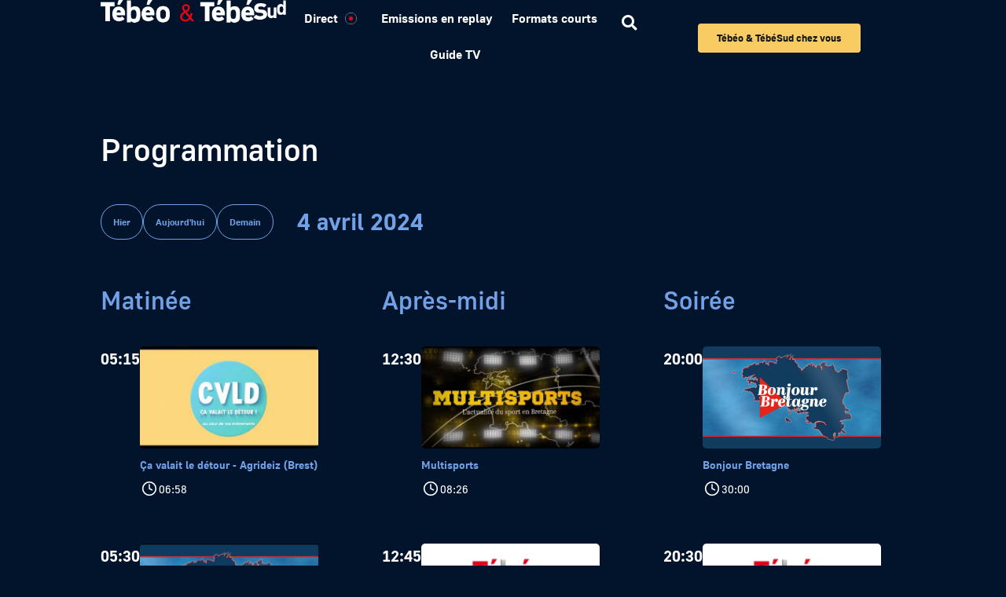

--- FILE ---
content_type: text/html; charset=UTF-8
request_url: https://www.tebeo.bzh/programme/04-04-2024/
body_size: 15956
content:
<!doctype html>
<html lang="fr-FR">
<head>
<!-- DIDOMI -->
<script type="text/javascript">window.gdprAppliesGlobally=true;(function(){function a(e){if(!window.frames[e]){if(document.body&&document.body.firstChild){var t=document.body;var n=document.createElement("iframe");n.style.display="none";n.name=e;n.title=e;t.insertBefore(n,t.firstChild)}
else{setTimeout(function(){a(e)},5)}}}function e(n,r,o,c,s){function e(e,t,n,a){if(typeof n!=="function"){return}if(!window[r]){window[r]=[]}var i=false;if(s){i=s(e,t,n)}if(!i){window[r].push({command:e,parameter:t,callback:n,version:a})}}e.stub=true;function t(a){if(!window[n]||window[n].stub!==true){return}if(!a.data){return}
var i=typeof a.data==="string";var e;try{e=i?JSON.parse(a.data):a.data}catch(t){return}if(e[o]){var r=e[o];window[n](r.command,r.parameter,function(e,t){var n={};n[c]={returnValue:e,success:t,callId:r.callId};a.source.postMessage(i?JSON.stringify(n):n,"*")},r.version)}}
if(typeof window[n]!=="function"){window[n]=e;if(window.addEventListener){window.addEventListener("message",t,false)}else{window.attachEvent("onmessage",t)}}}e("__tcfapi","__tcfapiBuffer","__tcfapiCall","__tcfapiReturn");a("__tcfapiLocator");(function(e){
  var t=document.createElement("script");t.id="spcloader";t.type="text/javascript";t.async=true;t.src="https://sdk.privacy-center.org/"+e+"/loader.js?target="+document.location.hostname;t.charset="utf-8";var n=document.getElementsByTagName("script")[0];n.parentNode.insertBefore(t,n)})("6d222bc8-d7a5-4aca-a39b-5aafecb6101d")})();</script>

<!-- Piano -->
<script>
    window._pac = window._pac || {};
    _pac.site = '637223';
    _pac.collectDomain = 'https://logs1412.xiti.com';
    _pac.cookieDomain = '.tebeo.bzh';
    _pac.addEventURL = 'true';
    _pac.campaignPrefix = ['at_', 'utm_'];
    _pac.enableUTMTracking = 'true';
 
    window.pdl = window.pdl || {};
    window.pdl.requireConsent = true;
    window.pdl.consent = {
        defaultPreset: {
            PA: 'essential'
        }
    };
    window.pdl.consent_items = {
        "PA": {
            "properties": {
                "page_url": "essential",
                "page_chapter1": "essential",
                "page_chapter2": "essential",
                "page_chapter3": "essential",
            }
        }
    };
window.didomiOnReady = window.didomiOnReady || [];
window.didomiOnReady.push(function (Didomi) {
  // Check the consent status for the Piano Analytics vendor
  var defaultstatus = Didomi.getUserStatus().vendors.consent.enabled.includes("c:pianohybr-R3VKC2r4");
  if (defaultstatus === true) {
    // If the consent status is true, activate the opt-in visitor mode
    pa.consent.setMode("opt-in");
  } else {
    // Else, if the visitor mode is not "opt-out", then activate the essential mode
    if (pa.consent.getMode() == null || pa.consent.getMode() !== "opt-out") {
      pa.consent.setMode("essential");
    }
  }
});
</script>
<script src="https://tag.aticdn.net/piano-analytics.js"></script>
<script>
  _paq.push(['sendEvent', 'page.display', {
   'name' : window.location.href,
   }]);
</script>
<!-- Google Tag Manager -->
<script>(function(w,d,s,l,i){w[l]=w[l]||[];w[l].push({'gtm.start':new Date().getTime(),event:'gtm.js'});var f=d.getElementsByTagName(s)[0],j=d.createElement(s),dl=l!='dataLayer'?'&l='+l:'';j.async=true;j.src='https://www.googletagmanager.com/gtm.js?id='+i+dl;f.parentNode.insertBefore(j,f);})(window,document,'script','dataLayer','GTM-TN8SJG2');
</script>
<!-- End Google Tag Manager -->
	<meta charset="UTF-8">
		<meta name="viewport" content="width=device-width, initial-scale=1">
	<link rel="profile" href="http://gmpg.org/xfn/11">
	<meta name='robots' content='index, follow, max-image-preview:large, max-snippet:-1, max-video-preview:-1' />

	<!-- This site is optimized with the Yoast SEO plugin v26.3 - https://yoast.com/wordpress/plugins/seo/ -->
	<title>04-04-2024 - Tébéo &amp; Tébésud</title>
	<link rel="canonical" href="https://www.tebeo.bzh/programme/04-04-2024/" />
	<meta property="og:locale" content="fr_FR" />
	<meta property="og:type" content="article" />
	<meta property="og:title" content="04-04-2024 - Tébéo &amp; Tébésud" />
	<meta property="og:url" content="https://www.tebeo.bzh/programme/04-04-2024/" />
	<meta property="og:site_name" content="Tébéo &amp; Tébésud" />
	<meta name="twitter:card" content="summary_large_image" />
	<script type="application/ld+json" class="yoast-schema-graph">{"@context":"https://schema.org","@graph":[{"@type":"WebPage","@id":"https://www.tebeo.bzh/programme/04-04-2024/","url":"https://www.tebeo.bzh/programme/04-04-2024/","name":"04-04-2024 - Tébéo &amp; Tébésud","isPartOf":{"@id":"https://www.tebeo.bzh/#website"},"datePublished":"2024-04-04T07:00:05+00:00","inLanguage":"fr-FR","potentialAction":[{"@type":"ReadAction","target":["https://www.tebeo.bzh/programme/04-04-2024/"]}]},{"@type":"WebSite","@id":"https://www.tebeo.bzh/#website","url":"https://www.tebeo.bzh/","name":"Tébéo &amp; Tébésud","description":"Télévision Bretagne Ouest &amp; Morbihan","potentialAction":[{"@type":"SearchAction","target":{"@type":"EntryPoint","urlTemplate":"https://www.tebeo.bzh/?s={search_term_string}"},"query-input":{"@type":"PropertyValueSpecification","valueRequired":true,"valueName":"search_term_string"}}],"inLanguage":"fr-FR"}]}</script>
	<!-- / Yoast SEO plugin. -->


<link rel="manifest" href="/pwa-manifest.json">
<link rel="apple-touch-icon" sizes="512x512" href="https://www.tebeo.bzh/wp-content/uploads/2025/01/tebeo-maskable.png">
<link rel="apple-touch-icon-precomposed" sizes="192x192" href="https://www.tebeo.bzh/wp-content/uploads/2023/09/pwa-icon-tebeo.png">
<link rel='dns-prefetch' href='//cdn.jsdelivr.net' />
<link href='https://fonts.gstatic.com' crossorigin rel='preconnect' />
<link rel="alternate" type="application/rss+xml" title="Tébéo &amp; Tébésud &raquo; Flux" href="https://www.tebeo.bzh/feed/" />
<link rel="alternate" type="application/rss+xml" title="Tébéo &amp; Tébésud &raquo; Flux des commentaires" href="https://www.tebeo.bzh/comments/feed/" />
<link rel="alternate" title="oEmbed (JSON)" type="application/json+oembed" href="https://www.tebeo.bzh/wp-json/oembed/1.0/embed?url=https%3A%2F%2Fwww.tebeo.bzh%2Fprogramme%2F04-04-2024%2F" />
<link rel="alternate" title="oEmbed (XML)" type="text/xml+oembed" href="https://www.tebeo.bzh/wp-json/oembed/1.0/embed?url=https%3A%2F%2Fwww.tebeo.bzh%2Fprogramme%2F04-04-2024%2F&#038;format=xml" />
<style id='wp-img-auto-sizes-contain-inline-css'>
img:is([sizes=auto i],[sizes^="auto," i]){contain-intrinsic-size:3000px 1500px}
/*# sourceURL=wp-img-auto-sizes-contain-inline-css */
</style>
<style id='wp-emoji-styles-inline-css'>

	img.wp-smiley, img.emoji {
		display: inline !important;
		border: none !important;
		box-shadow: none !important;
		height: 1em !important;
		width: 1em !important;
		margin: 0 0.07em !important;
		vertical-align: -0.1em !important;
		background: none !important;
		padding: 0 !important;
	}
/*# sourceURL=wp-emoji-styles-inline-css */
</style>
<link rel='stylesheet' id='wp-block-library-css' href='https://www.tebeo.bzh/wp-includes/css/dist/block-library/style.min.css?ver=6.9' media='all' />
<style id='global-styles-inline-css'>
:root{--wp--preset--aspect-ratio--square: 1;--wp--preset--aspect-ratio--4-3: 4/3;--wp--preset--aspect-ratio--3-4: 3/4;--wp--preset--aspect-ratio--3-2: 3/2;--wp--preset--aspect-ratio--2-3: 2/3;--wp--preset--aspect-ratio--16-9: 16/9;--wp--preset--aspect-ratio--9-16: 9/16;--wp--preset--color--black: #000000;--wp--preset--color--cyan-bluish-gray: #abb8c3;--wp--preset--color--white: #ffffff;--wp--preset--color--pale-pink: #f78da7;--wp--preset--color--vivid-red: #cf2e2e;--wp--preset--color--luminous-vivid-orange: #ff6900;--wp--preset--color--luminous-vivid-amber: #fcb900;--wp--preset--color--light-green-cyan: #7bdcb5;--wp--preset--color--vivid-green-cyan: #00d084;--wp--preset--color--pale-cyan-blue: #8ed1fc;--wp--preset--color--vivid-cyan-blue: #0693e3;--wp--preset--color--vivid-purple: #9b51e0;--wp--preset--gradient--vivid-cyan-blue-to-vivid-purple: linear-gradient(135deg,rgb(6,147,227) 0%,rgb(155,81,224) 100%);--wp--preset--gradient--light-green-cyan-to-vivid-green-cyan: linear-gradient(135deg,rgb(122,220,180) 0%,rgb(0,208,130) 100%);--wp--preset--gradient--luminous-vivid-amber-to-luminous-vivid-orange: linear-gradient(135deg,rgb(252,185,0) 0%,rgb(255,105,0) 100%);--wp--preset--gradient--luminous-vivid-orange-to-vivid-red: linear-gradient(135deg,rgb(255,105,0) 0%,rgb(207,46,46) 100%);--wp--preset--gradient--very-light-gray-to-cyan-bluish-gray: linear-gradient(135deg,rgb(238,238,238) 0%,rgb(169,184,195) 100%);--wp--preset--gradient--cool-to-warm-spectrum: linear-gradient(135deg,rgb(74,234,220) 0%,rgb(151,120,209) 20%,rgb(207,42,186) 40%,rgb(238,44,130) 60%,rgb(251,105,98) 80%,rgb(254,248,76) 100%);--wp--preset--gradient--blush-light-purple: linear-gradient(135deg,rgb(255,206,236) 0%,rgb(152,150,240) 100%);--wp--preset--gradient--blush-bordeaux: linear-gradient(135deg,rgb(254,205,165) 0%,rgb(254,45,45) 50%,rgb(107,0,62) 100%);--wp--preset--gradient--luminous-dusk: linear-gradient(135deg,rgb(255,203,112) 0%,rgb(199,81,192) 50%,rgb(65,88,208) 100%);--wp--preset--gradient--pale-ocean: linear-gradient(135deg,rgb(255,245,203) 0%,rgb(182,227,212) 50%,rgb(51,167,181) 100%);--wp--preset--gradient--electric-grass: linear-gradient(135deg,rgb(202,248,128) 0%,rgb(113,206,126) 100%);--wp--preset--gradient--midnight: linear-gradient(135deg,rgb(2,3,129) 0%,rgb(40,116,252) 100%);--wp--preset--font-size--small: 13px;--wp--preset--font-size--medium: 20px;--wp--preset--font-size--large: 36px;--wp--preset--font-size--x-large: 42px;--wp--preset--spacing--20: 0.44rem;--wp--preset--spacing--30: 0.67rem;--wp--preset--spacing--40: 1rem;--wp--preset--spacing--50: 1.5rem;--wp--preset--spacing--60: 2.25rem;--wp--preset--spacing--70: 3.38rem;--wp--preset--spacing--80: 5.06rem;--wp--preset--shadow--natural: 6px 6px 9px rgba(0, 0, 0, 0.2);--wp--preset--shadow--deep: 12px 12px 50px rgba(0, 0, 0, 0.4);--wp--preset--shadow--sharp: 6px 6px 0px rgba(0, 0, 0, 0.2);--wp--preset--shadow--outlined: 6px 6px 0px -3px rgb(255, 255, 255), 6px 6px rgb(0, 0, 0);--wp--preset--shadow--crisp: 6px 6px 0px rgb(0, 0, 0);}:where(.is-layout-flex){gap: 0.5em;}:where(.is-layout-grid){gap: 0.5em;}body .is-layout-flex{display: flex;}.is-layout-flex{flex-wrap: wrap;align-items: center;}.is-layout-flex > :is(*, div){margin: 0;}body .is-layout-grid{display: grid;}.is-layout-grid > :is(*, div){margin: 0;}:where(.wp-block-columns.is-layout-flex){gap: 2em;}:where(.wp-block-columns.is-layout-grid){gap: 2em;}:where(.wp-block-post-template.is-layout-flex){gap: 1.25em;}:where(.wp-block-post-template.is-layout-grid){gap: 1.25em;}.has-black-color{color: var(--wp--preset--color--black) !important;}.has-cyan-bluish-gray-color{color: var(--wp--preset--color--cyan-bluish-gray) !important;}.has-white-color{color: var(--wp--preset--color--white) !important;}.has-pale-pink-color{color: var(--wp--preset--color--pale-pink) !important;}.has-vivid-red-color{color: var(--wp--preset--color--vivid-red) !important;}.has-luminous-vivid-orange-color{color: var(--wp--preset--color--luminous-vivid-orange) !important;}.has-luminous-vivid-amber-color{color: var(--wp--preset--color--luminous-vivid-amber) !important;}.has-light-green-cyan-color{color: var(--wp--preset--color--light-green-cyan) !important;}.has-vivid-green-cyan-color{color: var(--wp--preset--color--vivid-green-cyan) !important;}.has-pale-cyan-blue-color{color: var(--wp--preset--color--pale-cyan-blue) !important;}.has-vivid-cyan-blue-color{color: var(--wp--preset--color--vivid-cyan-blue) !important;}.has-vivid-purple-color{color: var(--wp--preset--color--vivid-purple) !important;}.has-black-background-color{background-color: var(--wp--preset--color--black) !important;}.has-cyan-bluish-gray-background-color{background-color: var(--wp--preset--color--cyan-bluish-gray) !important;}.has-white-background-color{background-color: var(--wp--preset--color--white) !important;}.has-pale-pink-background-color{background-color: var(--wp--preset--color--pale-pink) !important;}.has-vivid-red-background-color{background-color: var(--wp--preset--color--vivid-red) !important;}.has-luminous-vivid-orange-background-color{background-color: var(--wp--preset--color--luminous-vivid-orange) !important;}.has-luminous-vivid-amber-background-color{background-color: var(--wp--preset--color--luminous-vivid-amber) !important;}.has-light-green-cyan-background-color{background-color: var(--wp--preset--color--light-green-cyan) !important;}.has-vivid-green-cyan-background-color{background-color: var(--wp--preset--color--vivid-green-cyan) !important;}.has-pale-cyan-blue-background-color{background-color: var(--wp--preset--color--pale-cyan-blue) !important;}.has-vivid-cyan-blue-background-color{background-color: var(--wp--preset--color--vivid-cyan-blue) !important;}.has-vivid-purple-background-color{background-color: var(--wp--preset--color--vivid-purple) !important;}.has-black-border-color{border-color: var(--wp--preset--color--black) !important;}.has-cyan-bluish-gray-border-color{border-color: var(--wp--preset--color--cyan-bluish-gray) !important;}.has-white-border-color{border-color: var(--wp--preset--color--white) !important;}.has-pale-pink-border-color{border-color: var(--wp--preset--color--pale-pink) !important;}.has-vivid-red-border-color{border-color: var(--wp--preset--color--vivid-red) !important;}.has-luminous-vivid-orange-border-color{border-color: var(--wp--preset--color--luminous-vivid-orange) !important;}.has-luminous-vivid-amber-border-color{border-color: var(--wp--preset--color--luminous-vivid-amber) !important;}.has-light-green-cyan-border-color{border-color: var(--wp--preset--color--light-green-cyan) !important;}.has-vivid-green-cyan-border-color{border-color: var(--wp--preset--color--vivid-green-cyan) !important;}.has-pale-cyan-blue-border-color{border-color: var(--wp--preset--color--pale-cyan-blue) !important;}.has-vivid-cyan-blue-border-color{border-color: var(--wp--preset--color--vivid-cyan-blue) !important;}.has-vivid-purple-border-color{border-color: var(--wp--preset--color--vivid-purple) !important;}.has-vivid-cyan-blue-to-vivid-purple-gradient-background{background: var(--wp--preset--gradient--vivid-cyan-blue-to-vivid-purple) !important;}.has-light-green-cyan-to-vivid-green-cyan-gradient-background{background: var(--wp--preset--gradient--light-green-cyan-to-vivid-green-cyan) !important;}.has-luminous-vivid-amber-to-luminous-vivid-orange-gradient-background{background: var(--wp--preset--gradient--luminous-vivid-amber-to-luminous-vivid-orange) !important;}.has-luminous-vivid-orange-to-vivid-red-gradient-background{background: var(--wp--preset--gradient--luminous-vivid-orange-to-vivid-red) !important;}.has-very-light-gray-to-cyan-bluish-gray-gradient-background{background: var(--wp--preset--gradient--very-light-gray-to-cyan-bluish-gray) !important;}.has-cool-to-warm-spectrum-gradient-background{background: var(--wp--preset--gradient--cool-to-warm-spectrum) !important;}.has-blush-light-purple-gradient-background{background: var(--wp--preset--gradient--blush-light-purple) !important;}.has-blush-bordeaux-gradient-background{background: var(--wp--preset--gradient--blush-bordeaux) !important;}.has-luminous-dusk-gradient-background{background: var(--wp--preset--gradient--luminous-dusk) !important;}.has-pale-ocean-gradient-background{background: var(--wp--preset--gradient--pale-ocean) !important;}.has-electric-grass-gradient-background{background: var(--wp--preset--gradient--electric-grass) !important;}.has-midnight-gradient-background{background: var(--wp--preset--gradient--midnight) !important;}.has-small-font-size{font-size: var(--wp--preset--font-size--small) !important;}.has-medium-font-size{font-size: var(--wp--preset--font-size--medium) !important;}.has-large-font-size{font-size: var(--wp--preset--font-size--large) !important;}.has-x-large-font-size{font-size: var(--wp--preset--font-size--x-large) !important;}
/*# sourceURL=global-styles-inline-css */
</style>

<style id='classic-theme-styles-inline-css'>
/*! This file is auto-generated */
.wp-block-button__link{color:#fff;background-color:#32373c;border-radius:9999px;box-shadow:none;text-decoration:none;padding:calc(.667em + 2px) calc(1.333em + 2px);font-size:1.125em}.wp-block-file__button{background:#32373c;color:#fff;text-decoration:none}
/*# sourceURL=/wp-includes/css/classic-themes.min.css */
</style>
<link rel='stylesheet' id='search-filter-plugin-styles-css' href='https://www.tebeo.bzh/wp-content/plugins/search-filter-pro/public/assets/css/search-filter.min.css?ver=2.5.19' media='all' />
<link rel='stylesheet' id='hello-elementor-theme-style-css' href='https://www.tebeo.bzh/wp-content/themes/hello-elementor/theme.min.css?ver=3.1.1' media='all' />
<link rel='stylesheet' id='hello-elementor-child-style-css' href='https://www.tebeo.bzh/wp-content/themes/tebeo-child/style.css?ver=1.0.0' media='all' />
<link rel='stylesheet' id='swiper-css-css' href='https://cdn.jsdelivr.net/npm/swiper@9/swiper-bundle.min.css?ver=6.9' media='all' />
<link rel='stylesheet' id='hello-elementor-css' href='https://www.tebeo.bzh/wp-content/themes/hello-elementor/style.min.css?ver=3.1.1' media='all' />
<link rel='stylesheet' id='hello-elementor-header-footer-css' href='https://www.tebeo.bzh/wp-content/themes/hello-elementor/header-footer.min.css?ver=3.1.1' media='all' />
<link rel='stylesheet' id='elementor-frontend-css' href='https://www.tebeo.bzh/wp-content/uploads/elementor/css/custom-frontend.min.css?ver=1766306727' media='all' />
<link rel='stylesheet' id='elementor-post-4-css' href='https://www.tebeo.bzh/wp-content/uploads/elementor/css/post-4.css?ver=1766306728' media='all' />
<link rel='stylesheet' id='widget-image-css' href='https://www.tebeo.bzh/wp-content/plugins/elementor/assets/css/widget-image.min.css?ver=3.32.5' media='all' />
<link rel='stylesheet' id='widget-nav-menu-css' href='https://www.tebeo.bzh/wp-content/uploads/elementor/css/custom-pro-widget-nav-menu.min.css?ver=1766306728' media='all' />
<link rel='stylesheet' id='widget-search-form-css' href='https://www.tebeo.bzh/wp-content/plugins/elementor-pro/assets/css/widget-search-form.min.css?ver=3.25.3' media='all' />
<link rel='stylesheet' id='elementor-icons-shared-0-css' href='https://www.tebeo.bzh/wp-content/plugins/elementor/assets/lib/font-awesome/css/fontawesome.min.css?ver=5.15.3' media='all' />
<link rel='stylesheet' id='elementor-icons-fa-solid-css' href='https://www.tebeo.bzh/wp-content/plugins/elementor/assets/lib/font-awesome/css/solid.min.css?ver=5.15.3' media='all' />
<link rel='stylesheet' id='widget-heading-css' href='https://www.tebeo.bzh/wp-content/plugins/elementor/assets/css/widget-heading.min.css?ver=3.32.5' media='all' />
<link rel='stylesheet' id='widget-icon-list-css' href='https://www.tebeo.bzh/wp-content/uploads/elementor/css/custom-widget-icon-list.min.css?ver=1766306727' media='all' />
<link rel='stylesheet' id='widget-social-icons-css' href='https://www.tebeo.bzh/wp-content/plugins/elementor/assets/css/widget-social-icons.min.css?ver=3.32.5' media='all' />
<link rel='stylesheet' id='e-apple-webkit-css' href='https://www.tebeo.bzh/wp-content/uploads/elementor/css/custom-apple-webkit.min.css?ver=1766306727' media='all' />
<link rel='stylesheet' id='elementor-icons-css' href='https://www.tebeo.bzh/wp-content/plugins/elementor/assets/lib/eicons/css/elementor-icons.min.css?ver=5.44.0' media='all' />
<link rel='stylesheet' id='e-popup-style-css' href='https://www.tebeo.bzh/wp-content/plugins/elementor-pro/assets/css/conditionals/popup.min.css?ver=3.25.3' media='all' />
<link rel='stylesheet' id='elementor-post-251-css' href='https://www.tebeo.bzh/wp-content/uploads/elementor/css/post-251.css?ver=1766306728' media='all' />
<link rel='stylesheet' id='elementor-post-1077-css' href='https://www.tebeo.bzh/wp-content/uploads/elementor/css/post-1077.css?ver=1766306733' media='all' />
<link rel='stylesheet' id='elementor-post-4234-css' href='https://www.tebeo.bzh/wp-content/uploads/elementor/css/post-4234.css?ver=1766306826' media='all' />
<link rel='stylesheet' id='wp-pagenavi-css' href='https://www.tebeo.bzh/wp-content/plugins/wp-pagenavi/pagenavi-css.css?ver=2.70' media='all' />
<link rel='stylesheet' id='pwaforwp-style-css' href='https://www.tebeo.bzh/wp-content/plugins/pwa-for-wp/assets/css/pwaforwp-main.min.css?ver=1.7.80' media='all' />
<link rel='stylesheet' id='elementor-icons-fa-brands-css' href='https://www.tebeo.bzh/wp-content/plugins/elementor/assets/lib/font-awesome/css/brands.min.css?ver=5.15.3' media='all' />
<script src="https://www.tebeo.bzh/wp-includes/js/jquery/jquery.min.js?ver=3.7.1" id="jquery-core-js"></script>
<script src="https://www.tebeo.bzh/wp-includes/js/jquery/jquery-migrate.min.js?ver=3.4.1" id="jquery-migrate-js"></script>
<script id="search-filter-plugin-build-js-extra">
var SF_LDATA = {"ajax_url":"https://www.tebeo.bzh/wp-admin/admin-ajax.php","home_url":"https://www.tebeo.bzh/","extensions":[]};
//# sourceURL=search-filter-plugin-build-js-extra
</script>
<script src="https://www.tebeo.bzh/wp-content/plugins/search-filter-pro/public/assets/js/search-filter-build.min.js?ver=2.5.19" id="search-filter-plugin-build-js"></script>
<script src="https://www.tebeo.bzh/wp-content/plugins/search-filter-pro/public/assets/js/chosen.jquery.min.js?ver=2.5.19" id="search-filter-plugin-chosen-js"></script>
<script src="https://cdn.jsdelivr.net/npm/swiper@9/swiper-bundle.min.js?ver=1.0" id="swiper-js-js"></script>
<script src="https://www.tebeo.bzh/wp-content/themes/tebeo-child/js/head.js" id="head-js-js"></script>
<link rel="https://api.w.org/" href="https://www.tebeo.bzh/wp-json/" /><link rel="alternate" title="JSON" type="application/json" href="https://www.tebeo.bzh/wp-json/wp/v2/programme/8499" /><link rel="EditURI" type="application/rsd+xml" title="RSD" href="https://www.tebeo.bzh/xmlrpc.php?rsd" />
<meta name="generator" content="WordPress 6.9" />
<link rel='shortlink' href='https://www.tebeo.bzh/?p=8499' />
<meta name="generator" content="Elementor 3.32.5; features: additional_custom_breakpoints; settings: css_print_method-external, google_font-enabled, font_display-swap">
			<style>
				.e-con.e-parent:nth-of-type(n+4):not(.e-lazyloaded):not(.e-no-lazyload),
				.e-con.e-parent:nth-of-type(n+4):not(.e-lazyloaded):not(.e-no-lazyload) * {
					background-image: none !important;
				}
				@media screen and (max-height: 1024px) {
					.e-con.e-parent:nth-of-type(n+3):not(.e-lazyloaded):not(.e-no-lazyload),
					.e-con.e-parent:nth-of-type(n+3):not(.e-lazyloaded):not(.e-no-lazyload) * {
						background-image: none !important;
					}
				}
				@media screen and (max-height: 640px) {
					.e-con.e-parent:nth-of-type(n+2):not(.e-lazyloaded):not(.e-no-lazyload),
					.e-con.e-parent:nth-of-type(n+2):not(.e-lazyloaded):not(.e-no-lazyload) * {
						background-image: none !important;
					}
				}
			</style>
			<link rel="icon" href="https://www.tebeo.bzh/wp-content/uploads/2024/09/tebeo-favicon.png" sizes="32x32" />
<link rel="icon" href="https://www.tebeo.bzh/wp-content/uploads/2024/09/tebeo-favicon.png" sizes="192x192" />
<meta name="msapplication-TileImage" content="https://www.tebeo.bzh/wp-content/uploads/2024/09/tebeo-favicon.png" />
<meta name="pwaforwp" content="wordpress-plugin"/>
        <meta name="theme-color" content="#D5E0EB">
        <meta name="apple-mobile-web-app-title" content="Tébéo &amp; Tébésud">
        <meta name="application-name" content="Tébéo &amp; Tébésud">
        <meta name="apple-mobile-web-app-capable" content="yes">
        <meta name="apple-mobile-web-app-status-bar-style" content="default">
        <meta name="mobile-web-app-capable" content="yes">
        <meta name="apple-touch-fullscreen" content="yes">
<link rel="apple-touch-icon" sizes="192x192" href="https://www.tebeo.bzh/wp-content/uploads/2023/09/pwa-icon-tebeo.png">
<link rel="apple-touch-icon" sizes="512x512" href="https://www.tebeo.bzh/wp-content/uploads/2023/09/pwa-icon-tebeo.png">
<link rel="apple-touch-startup-image" media="screen and (device-width: 320px) and (device-height: 568px) and (-webkit-device-pixel-ratio: 2) and (orientation: landscape)" href="https://www.tebeo.bzh/wp-content/uploads/pwa-splash-screen/splashscreens/icon_1136x640.png"/>
<link rel="apple-touch-startup-image" media="screen and (device-width: 320px) and (device-height: 568px) and (-webkit-device-pixel-ratio: 2) and (orientation: portrait)" href="https://www.tebeo.bzh/wp-content/uploads/pwa-splash-screen/splashscreens/icon_640x1136.png"/>
<link rel="apple-touch-startup-image" media="screen and (device-width: 414px) and (device-height: 896px) and (-webkit-device-pixel-ratio: 3) and (orientation: landscape)" href="https://www.tebeo.bzh/wp-content/uploads/pwa-splash-screen/splashscreens/icon_2688x1242.png"/>
<link rel="apple-touch-startup-image" media="screen and (device-width: 414px) and (device-height: 896px) and (-webkit-device-pixel-ratio: 2) and (orientation: landscape)" href="https://www.tebeo.bzh/wp-content/uploads/pwa-splash-screen/splashscreens/icon_1792x828.png"/>
<link rel="apple-touch-startup-image" media="screen and (device-width: 375px) and (device-height: 812px) and (-webkit-device-pixel-ratio: 3) and (orientation: portrait)" href="https://www.tebeo.bzh/wp-content/uploads/pwa-splash-screen/splashscreens/icon_1125x2436.png"/>
<link rel="apple-touch-startup-image" media="screen and (device-width: 414px) and (device-height: 896px) and (-webkit-device-pixel-ratio: 2) and (orientation: portrait)" href="https://www.tebeo.bzh/wp-content/uploads/pwa-splash-screen/splashscreens/icon_828x1792.png"/>
<link rel="apple-touch-startup-image" media="screen and (device-width: 375px) and (device-height: 812px) and (-webkit-device-pixel-ratio: 3) and (orientation: landscape)" href="https://www.tebeo.bzh/wp-content/uploads/pwa-splash-screen/splashscreens/icon_2436x1125.png"/>
<link rel="apple-touch-startup-image" media="screen and (device-width: 414px) and (device-height: 736px) and (-webkit-device-pixel-ratio: 3) and (orientation: portrait)" href="https://www.tebeo.bzh/wp-content/uploads/pwa-splash-screen/splashscreens/icon_1242x2208.png"/>
<link rel="apple-touch-startup-image" media="screen and (device-width: 414px) and (device-height: 736px) and (-webkit-device-pixel-ratio: 3) and (orientation: landscape)" href="https://www.tebeo.bzh/wp-content/uploads/pwa-splash-screen/splashscreens/icon_2208x1242.png"/>
<link rel="apple-touch-startup-image" media="screen and (device-width: 375px) and (device-height: 667px) and (-webkit-device-pixel-ratio: 2) and (orientation: landscape)" href="https://www.tebeo.bzh/wp-content/uploads/pwa-splash-screen/splashscreens/icon_1334x750.png"/>
<link rel="apple-touch-startup-image" media="screen and (device-width: 375px) and (device-height: 667px) and (-webkit-device-pixel-ratio: 2) and (orientation: portrait)" href="https://www.tebeo.bzh/wp-content/uploads/pwa-splash-screen/splashscreens/icon_750x1334.png"/>
<link rel="apple-touch-startup-image" media="screen and (device-width: 1024px) and (device-height: 1366px) and (-webkit-device-pixel-ratio: 2) and (orientation: landscape)" href="https://www.tebeo.bzh/wp-content/uploads/pwa-splash-screen/splashscreens/icon_2732x2048.png"/>
<link rel="apple-touch-startup-image" media="screen and (device-width: 1024px) and (device-height: 1366px) and (-webkit-device-pixel-ratio: 2) and (orientation: portrait)" href="https://www.tebeo.bzh/wp-content/uploads/pwa-splash-screen/splashscreens/icon_2048x2732.png"/>
<link rel="apple-touch-startup-image" media="screen and (device-width: 834px) and (device-height: 1194px) and (-webkit-device-pixel-ratio: 2) and (orientation: landscape)" href="https://www.tebeo.bzh/wp-content/uploads/pwa-splash-screen/splashscreens/icon_2388x1668.png"/>
<link rel="apple-touch-startup-image" media="screen and (device-width: 834px) and (device-height: 1194px) and (-webkit-device-pixel-ratio: 2) and (orientation: portrait)" href="https://www.tebeo.bzh/wp-content/uploads/pwa-splash-screen/splashscreens/icon_1668x2388.png"/>
<link rel="apple-touch-startup-image" media="screen and (device-width: 834px) and (device-height: 1112px) and (-webkit-device-pixel-ratio: 2) and (orientation: landscape)" href="https://www.tebeo.bzh/wp-content/uploads/pwa-splash-screen/splashscreens/icon_2224x1668.png"/>
<link rel="apple-touch-startup-image" media="screen and (device-width: 414px) and (device-height: 896px) and (-webkit-device-pixel-ratio: 3) and (orientation: portrait)" href="https://www.tebeo.bzh/wp-content/uploads/pwa-splash-screen/splashscreens/icon_1242x2688.png"/>
<link rel="apple-touch-startup-image" media="screen and (device-width: 834px) and (device-height: 1112px) and (-webkit-device-pixel-ratio: 2) and (orientation: portrait)" href="https://www.tebeo.bzh/wp-content/uploads/pwa-splash-screen/splashscreens/icon_1668x2224.png"/>
<link rel="apple-touch-startup-image" media="screen and (device-width: 768px) and (device-height: 1024px) and (-webkit-device-pixel-ratio: 2) and (orientation: portrait)" href="https://www.tebeo.bzh/wp-content/uploads/pwa-splash-screen/splashscreens/icon_1536x2048.png"/>
<link rel="apple-touch-startup-image" media="screen and (device-width: 768px) and (device-height: 1024px) and (-webkit-device-pixel-ratio: 2) and (orientation: landscape)" href="https://www.tebeo.bzh/wp-content/uploads/pwa-splash-screen/splashscreens/icon_2048x1536.png"/>
<link rel="apple-touch-startup-image" media="screen and (device-width: 390px) and (device-height: 844px) and (-webkit-device-pixel-ratio: 3) and (orientation: portrait)" href="https://www.tebeo.bzh/wp-content/uploads/pwa-splash-screen/splashscreens/icon_1170x2532.png"/>
<link rel="apple-touch-startup-image" media="screen and (device-width: 844px) and (device-height: 390px) and (-webkit-device-pixel-ratio: 3) and (orientation: landscape)" href="https://www.tebeo.bzh/wp-content/uploads/pwa-splash-screen/splashscreens/icon_2532x1170.png"/>
<link rel="apple-touch-startup-image" media="screen and (device-width: 926px) and (device-height: 428px) and (-webkit-device-pixel-ratio: 3) and (orientation: landscape)" href="https://www.tebeo.bzh/wp-content/uploads/pwa-splash-screen/splashscreens/icon_2778x1284.png"/>
<link rel="apple-touch-startup-image" media="screen and (device-width: 428px) and (device-height: 926px) and (-webkit-device-pixel-ratio: 3) and (orientation: portrait)" href="https://www.tebeo.bzh/wp-content/uploads/pwa-splash-screen/splashscreens/icon_2532x1170.png"/>
<link rel="apple-touch-startup-image" media="screen and (device-width: 852px) and (device-height: 393px) and (-webkit-device-pixel-ratio: 3) and (orientation: landscape)" href="https://www.tebeo.bzh/wp-content/uploads/pwa-splash-screen/splashscreens/icon_2556x1179.png"/>
<link rel="apple-touch-startup-image" media="screen and (device-width: 393px) and (device-height: 852px) and (-webkit-device-pixel-ratio: 3) and (orientation: portrait)" href="https://www.tebeo.bzh/wp-content/uploads/pwa-splash-screen/splashscreens/icon_1179x2556.png"/>
<link rel="apple-touch-startup-image" media="screen and (device-width: 932px) and (device-height: 430px) and (-webkit-device-pixel-ratio: 3) and (orientation: landscape)" href="https://www.tebeo.bzh/wp-content/uploads/pwa-splash-screen/splashscreens/icon_2796x1290.png"/>
<link rel="apple-touch-startup-image" media="screen and (device-width: 430px) and (device-height: 932px) and (-webkit-device-pixel-ratio: 3) and (orientation: portrait)" href="https://www.tebeo.bzh/wp-content/uploads/pwa-splash-screen/splashscreens/icon_1290x2796.png"/>
		<style id="wp-custom-css">
			a {
	color: var(--e-global-color-53fc2a4)
}

/*Déjà dans style.css*/
.btn.emission-btn {
    background-color: var(--e-global-color-2b0ca71);
    padding: 10px;
    margin-top: 50px;
    display: inline-block;
    border-color: var(--e-global-color-2b0ca71);
    font-weight: 700;
}

.btn.emission-btn:hover {
    color: var(--e-global-color-2b0ca71);
    background-color: transparent;
    padding: 10px;
    display: inline-block;
    border-color: var(--e-global-color-2b0ca71);
}

@media (max-width: 767px) {
	.home-replays-links {
		    display: grid;
    grid-template-columns: repeat(2, 1fr);
	}
	.home-replays-links .elementor-button {
		width: 100%;
	}
}		</style>
		</head>
<body class="wp-singular programme-template-default single single-programme postid-8499 wp-theme-hello-elementor wp-child-theme-tebeo-child elementor-default elementor-kit-4 elementor-page-4234">
<!-- Google Tag Manager (noscript) -->
<noscript>
<iframe src="https://www.googletagmanager.com/ns.html?id=GTM-TN8SJG2"height="0" width="0" style="display:none;visibility:hidden">
</iframe>
</noscript>
<!-- End Google Tag Manager (noscript) -->
		<div data-elementor-type="header" data-elementor-id="251" class="elementor elementor-251 elementor-location-header" data-elementor-post-type="elementor_library">
			<div class="elementor-element elementor-element-97ea517 e-con-full header-main e-flex e-con e-parent" data-id="97ea517" data-element_type="container" data-settings="{&quot;background_background&quot;:&quot;classic&quot;,&quot;position&quot;:&quot;fixed&quot;}">
		<div class="elementor-element elementor-element-99bec6a e-con-full header-1 e-flex e-con e-child" data-id="99bec6a" data-element_type="container">
		<div class="elementor-element elementor-element-744ee1a e-con-full e-flex e-con e-child" data-id="744ee1a" data-element_type="container">
				<div class="elementor-element elementor-element-e8b17ee elementor-widget elementor-widget-image" data-id="e8b17ee" data-element_type="widget" data-widget_type="image.default">
				<div class="elementor-widget-container">
																<a href="https://www.tebeo.bzh">
							<img width="362" height="52" src="https://www.tebeo.bzh/wp-content/uploads/2023/05/groupe-logo.png" class="attachment-large size-large wp-image-1807" alt="" srcset="https://www.tebeo.bzh/wp-content/uploads/2023/05/groupe-logo.png 362w, https://www.tebeo.bzh/wp-content/uploads/2023/05/groupe-logo-300x43.png 300w" sizes="(max-width: 362px) 100vw, 362px" />								</a>
															</div>
				</div>
				</div>
				</div>
		<div class="elementor-element elementor-element-cf9d49f e-con-full header-2 e-flex e-con e-child" data-id="cf9d49f" data-element_type="container">
				<div class="elementor-element elementor-element-a4927c3 elementor-nav-menu--dropdown-mobile elementor-nav-menu--stretch elementor-nav-menu__align-justify elementor-nav-menu__text-align-center elementor-nav-menu--toggle elementor-nav-menu--burger elementor-widget elementor-widget-nav-menu" data-id="a4927c3" data-element_type="widget" data-settings="{&quot;full_width&quot;:&quot;stretch&quot;,&quot;layout&quot;:&quot;horizontal&quot;,&quot;submenu_icon&quot;:{&quot;value&quot;:&quot;&lt;i class=\&quot;fas fa-caret-down\&quot;&gt;&lt;\/i&gt;&quot;,&quot;library&quot;:&quot;fa-solid&quot;},&quot;toggle&quot;:&quot;burger&quot;}" data-widget_type="nav-menu.default">
				<div class="elementor-widget-container">
								<nav aria-label="Menu" class="elementor-nav-menu--main elementor-nav-menu__container elementor-nav-menu--layout-horizontal e--pointer-none">
				<ul id="menu-1-a4927c3" class="elementor-nav-menu"><li class="direct-menu menu-item menu-item-type-post_type menu-item-object-page menu-item-249"><a href="https://www.tebeo.bzh/direct/" class="elementor-item">Direct</a></li>
<li class="menu-item menu-item-type-post_type menu-item-object-page menu-item-248"><a href="https://www.tebeo.bzh/emissions/" class="elementor-item">Emissions en replay</a></li>
<li class="menu-item menu-item-type-post_type menu-item-object-page menu-item-15601"><a href="https://www.tebeo.bzh/formats-courts/" class="elementor-item">Formats courts</a></li>
<li class="menu-item menu-item-type-post_type menu-item-object-page menu-item-247"><a href="https://www.tebeo.bzh/guide-tv/" class="elementor-item">Guide TV</a></li>
</ul>			</nav>
					<div class="elementor-menu-toggle" role="button" tabindex="0" aria-label="Permuter le menu" aria-expanded="false">
			<i aria-hidden="true" role="presentation" class="elementor-menu-toggle__icon--open eicon-menu-bar"></i><i aria-hidden="true" role="presentation" class="elementor-menu-toggle__icon--close eicon-close"></i>			<span class="elementor-screen-only">Menu</span>
		</div>
					<nav class="elementor-nav-menu--dropdown elementor-nav-menu__container" aria-hidden="true">
				<ul id="menu-2-a4927c3" class="elementor-nav-menu"><li class="direct-menu menu-item menu-item-type-post_type menu-item-object-page menu-item-249"><a href="https://www.tebeo.bzh/direct/" class="elementor-item" tabindex="-1">Direct</a></li>
<li class="menu-item menu-item-type-post_type menu-item-object-page menu-item-248"><a href="https://www.tebeo.bzh/emissions/" class="elementor-item" tabindex="-1">Emissions en replay</a></li>
<li class="menu-item menu-item-type-post_type menu-item-object-page menu-item-15601"><a href="https://www.tebeo.bzh/formats-courts/" class="elementor-item" tabindex="-1">Formats courts</a></li>
<li class="menu-item menu-item-type-post_type menu-item-object-page menu-item-247"><a href="https://www.tebeo.bzh/guide-tv/" class="elementor-item" tabindex="-1">Guide TV</a></li>
</ul>			</nav>
						</div>
				</div>
				</div>
		<div class="elementor-element elementor-element-9fbfc66 e-con-full header-3 e-flex e-con e-child" data-id="9fbfc66" data-element_type="container">
		<div class="elementor-element elementor-element-abf5faa e-con-full header-3-1  e-flex e-con e-child" data-id="abf5faa" data-element_type="container">
				<div class="elementor-element elementor-element-6479fbb elementor-search-form--skin-full_screen elementor-widget elementor-widget-search-form" data-id="6479fbb" data-element_type="widget" data-settings="{&quot;skin&quot;:&quot;full_screen&quot;}" data-widget_type="search-form.default">
				<div class="elementor-widget-container">
							<search role="search">
			<form class="elementor-search-form" action="https://www.tebeo.bzh" method="get">
												<div class="elementor-search-form__toggle" tabindex="0" role="button">
					<i aria-hidden="true" class="fas fa-search"></i>					<span class="elementor-screen-only">Rechercher </span>
				</div>
								<div class="elementor-search-form__container">
					<label class="elementor-screen-only" for="elementor-search-form-6479fbb">Rechercher </label>

					
					<input id="elementor-search-form-6479fbb" placeholder="Rechercher une vidéo, une émission..." class="elementor-search-form__input" type="search" name="s" value="">
					
					
										<div class="dialog-lightbox-close-button dialog-close-button" role="button" tabindex="0">
						<i aria-hidden="true" class="eicon-close"></i>						<span class="elementor-screen-only">Fermer ce champ de recherche.</span>
					</div>
									</div>
			</form>
		</search>
						</div>
				</div>
				</div>
		<div class="elementor-element elementor-element-455b782 e-con-full header-3-2 e-flex e-con e-child" data-id="455b782" data-element_type="container" id="canal-col">
				<div class="elementor-element elementor-element-8ff7608 elementor-align-center header-main elementor-widescreen-align-right elementor-widget elementor-widget-button" data-id="8ff7608" data-element_type="widget" data-widget_type="button.default">
				<div class="elementor-widget-container">
									<div class="elementor-button-wrapper">
					<a class="elementor-button elementor-button-link elementor-size-sm" href="#">
						<span class="elementor-button-content-wrapper">
									<span class="elementor-button-text">Tébéo &amp; TébéSud chez vous</span>
					</span>
					</a>
				</div>
								</div>
				</div>
		<div class="elementor-element elementor-element-5faaf69 canal-list e-flex e-con-boxed e-con e-child" data-id="5faaf69" data-element_type="container">
					<div class="e-con-inner">
				<div class="elementor-element elementor-element-90e94bc elementor-widget elementor-widget-heading" data-id="90e94bc" data-element_type="widget" data-widget_type="heading.default">
				<div class="elementor-widget-container">
					<p class="elementor-heading-title elementor-size-default">Tébéo</p>				</div>
				</div>
				<div class="elementor-element elementor-element-b5f8750 elementor-icon-list--layout-traditional elementor-list-item-link-full_width elementor-widget elementor-widget-icon-list" data-id="b5f8750" data-element_type="widget" data-widget_type="icon-list.default">
				<div class="elementor-widget-container">
							<ul class="elementor-icon-list-items">
							<li class="elementor-icon-list-item">
										<span class="elementor-icon-list-text"><span class="bold-txt">TNT : </span> canal 31</span>
									</li>
								<li class="elementor-icon-list-item">
										<span class="elementor-icon-list-text"><span class="bold-txt">Orange et Sosh : </span> canal 353</span>
									</li>
								<li class="elementor-icon-list-item">
										<span class="elementor-icon-list-text"><span class="bold-txt">Free : </span> canal 929</span>
									</li>
								<li class="elementor-icon-list-item">
										<span class="elementor-icon-list-text"><span class="bold-txt">BBOX : </span> canal 383</span>
									</li>
								<li class="elementor-icon-list-item">
										<span class="elementor-icon-list-text"><span class="bold-txt">SFR Box : </span> canal 529</span>
									</li>
								<li class="elementor-icon-list-item">
										<span class="elementor-icon-list-text">(Non disponible sur Red Box et Canal+)</span>
									</li>
						</ul>
						</div>
				</div>
				<div class="elementor-element elementor-element-1d14d17 elementor-widget elementor-widget-heading" data-id="1d14d17" data-element_type="widget" data-widget_type="heading.default">
				<div class="elementor-widget-container">
					<p class="elementor-heading-title elementor-size-default">Tébésud</p>				</div>
				</div>
				<div class="elementor-element elementor-element-936318e elementor-icon-list--layout-traditional elementor-list-item-link-full_width elementor-widget elementor-widget-icon-list" data-id="936318e" data-element_type="widget" data-widget_type="icon-list.default">
				<div class="elementor-widget-container">
							<ul class="elementor-icon-list-items">
							<li class="elementor-icon-list-item">
										<span class="elementor-icon-list-text"><span class="bold-txt">TNT :</span> canal 33</span>
									</li>
								<li class="elementor-icon-list-item">
										<span class="elementor-icon-list-text"><span class="bold-txt">Free :</span> canal 928</span>
									</li>
								<li class="elementor-icon-list-item">
										<span class="elementor-icon-list-text"><span class="bold-txt">BBOX :</span> canal 382</span>
									</li>
								<li class="elementor-icon-list-item">
										<span class="elementor-icon-list-text"><span class="bold-txt">Orange et Sosh :</span> canal 363</span>
									</li>
								<li class="elementor-icon-list-item">
										<span class="elementor-icon-list-text">(Non disponible sur SFR et Canal + )</span>
									</li>
						</ul>
						</div>
				</div>
					</div>
				</div>
				</div>
				</div>
				</div>
				</div>
				<div data-elementor-type="single-post" data-elementor-id="4234" class="elementor elementor-4234 elementor-location-single post-8499 programme type-programme status-publish hentry" data-elementor-post-type="elementor_library">
			<div class="elementor-element elementor-element-6c85790 e-con-full e-flex e-con e-parent" data-id="6c85790" data-element_type="container">
				<div class="elementor-element elementor-element-5be61d1 elementor-widget elementor-widget-heading" data-id="5be61d1" data-element_type="widget" data-widget_type="heading.default">
				<div class="elementor-widget-container">
					<h1 class="elementor-heading-title elementor-size-default">Programmation</h1>				</div>
				</div>
				</div>
		<div class="elementor-element elementor-element-d6e3899 e-con-full e-flex e-con e-parent" data-id="d6e3899" data-element_type="container">
				<div class="elementor-element elementor-element-47ede3c elementor-widget elementor-widget-shortcode" data-id="47ede3c" data-element_type="widget" data-widget_type="shortcode.default">
				<div class="elementor-widget-container">
							<div class="elementor-shortcode"><div class='wrapper-button-program'><a class='programation-btn idle' href='https://www.tebeo.bzh/programme/19-01-2026/'> Hier </a><a class='programation-btn idle' href='https://www.tebeo.bzh/programme/20-01-2026/'> Aujourd'hui </a><a class='programation-btn idle' href='https://www.tebeo.bzh/programme/21-01-2026/'> Demain </a><p class='date-program'> 4 avril 2024 </p></div><div class='wrapper-program'><div class='wrapper-program-part'><h2>Matinée</h2><div class='card-program'><p class='hour-program'>05:15</p><a href='https://www.tebeo.bzh/video/ca-valait-le-detour-agrideiz-brest/'> <div class='program-card-content'> <img src='https://medialb.ultimedia.com/multi/3mkrv/x3sx8qq-L.jpg'><div class='video-card-theme'><span class='video-card-date'> Ça valait le détour - Agrideiz (Brest) </span></div> <div class='programm-card-details'><p class='programm-card-duree'><span class='single-video-details-icon'><svg xmlns='http://www.w3.org/2000/svg' width='24' height='24' viewBox='0 0 24 24' fill='none' stroke='currentColor' stroke-width='2' stroke-linecap='round' stroke-linejoin='round' class='lucide lucide-clock'><circle cx='12' cy='12' r='10'></circle><polyline points='12 6 12 12 16 14'></polyline></svg></span><span>06:58</span></p> </div>  </div> </a></div><div class='card-program'><p class='hour-program'>05:30</p><a href='https://www.tebeo.bzh/video/bonjour-bretagne-164/'> <div class='program-card-content'> <img src='https://medialb.ultimedia.com/multi/3mkvr/x3s5ffq-L.jpg'><div class='video-card-theme'><span class='video-card-date'> Bonjour Bretagne </span></div> <div class='programm-card-details'><p class='programm-card-duree'><span class='single-video-details-icon'><svg xmlns='http://www.w3.org/2000/svg' width='24' height='24' viewBox='0 0 24 24' fill='none' stroke='currentColor' stroke-width='2' stroke-linecap='round' stroke-linejoin='round' class='lucide lucide-clock'><circle cx='12' cy='12' r='10'></circle><polyline points='12 6 12 12 16 14'></polyline></svg></span><span>30:07</span></p> </div>  </div> </a></div><div class='card-program'><p class='hour-program'>06:00</p><a href='https://www.tebeo.bzh/video/meteo-290/'> <div class='program-card-content'> <img src='https://medialb.ultimedia.com/multi/3mkvr/x3s5fz3-L.jpg'><div class='video-card-theme'><span class='video-card-date'> Météo </span></div> <div class='programm-card-details'><p class='programm-card-duree'><span class='single-video-details-icon'><svg xmlns='http://www.w3.org/2000/svg' width='24' height='24' viewBox='0 0 24 24' fill='none' stroke='currentColor' stroke-width='2' stroke-linecap='round' stroke-linejoin='round' class='lucide lucide-clock'><circle cx='12' cy='12' r='10'></circle><polyline points='12 6 12 12 16 14'></polyline></svg></span><span>03:13</span></p> </div>  </div> </a></div><div class='card-program'><p class='hour-program'>06:05</p><a href='https://www.tebeo.bzh/video/multisports-164/'> <div class='program-card-content'> <img src='https://medialb.ultimedia.com/multi/3mkvr/x3s5fzr-L.jpg'><div class='video-card-theme'><span class='video-card-date'> Multisports </span></div> <div class='programm-card-details'><p class='programm-card-duree'><span class='single-video-details-icon'><svg xmlns='http://www.w3.org/2000/svg' width='24' height='24' viewBox='0 0 24 24' fill='none' stroke='currentColor' stroke-width='2' stroke-linecap='round' stroke-linejoin='round' class='lucide lucide-clock'><circle cx='12' cy='12' r='10'></circle><polyline points='12 6 12 12 16 14'></polyline></svg></span><span>08:26</span></p> </div>  </div> </a></div><div class='card-program'><p class='hour-program'>06:15</p><a href='https://www.tebeo.bzh/video/bonjour-bretagne-164/'> <div class='program-card-content'> <img src='https://medialb.ultimedia.com/multi/3mkvr/x3s5ffq-L.jpg'><div class='video-card-theme'><span class='video-card-date'> Bonjour Bretagne </span></div> <div class='programm-card-details'><p class='programm-card-duree'><span class='single-video-details-icon'><svg xmlns='http://www.w3.org/2000/svg' width='24' height='24' viewBox='0 0 24 24' fill='none' stroke='currentColor' stroke-width='2' stroke-linecap='round' stroke-linejoin='round' class='lucide lucide-clock'><circle cx='12' cy='12' r='10'></circle><polyline points='12 6 12 12 16 14'></polyline></svg></span><span>30:07</span></p> </div>  </div> </a></div><div class='card-program'><p class='hour-program'>06:45</p><a href='https://www.tebeo.bzh/video/meteo-290/'> <div class='program-card-content'> <img src='https://medialb.ultimedia.com/multi/3mkvr/x3s5fz3-L.jpg'><div class='video-card-theme'><span class='video-card-date'> Météo </span></div> <div class='programm-card-details'><p class='programm-card-duree'><span class='single-video-details-icon'><svg xmlns='http://www.w3.org/2000/svg' width='24' height='24' viewBox='0 0 24 24' fill='none' stroke='currentColor' stroke-width='2' stroke-linecap='round' stroke-linejoin='round' class='lucide lucide-clock'><circle cx='12' cy='12' r='10'></circle><polyline points='12 6 12 12 16 14'></polyline></svg></span><span>03:13</span></p> </div>  </div> </a></div><div class='card-program'><p class='hour-program'>06:55</p><a href='https://www.tebeo.bzh/video/multisports-164/'> <div class='program-card-content'> <img src='https://medialb.ultimedia.com/multi/3mkvr/x3s5fzr-L.jpg'><div class='video-card-theme'><span class='video-card-date'> Multisports </span></div> <div class='programm-card-details'><p class='programm-card-duree'><span class='single-video-details-icon'><svg xmlns='http://www.w3.org/2000/svg' width='24' height='24' viewBox='0 0 24 24' fill='none' stroke='currentColor' stroke-width='2' stroke-linecap='round' stroke-linejoin='round' class='lucide lucide-clock'><circle cx='12' cy='12' r='10'></circle><polyline points='12 6 12 12 16 14'></polyline></svg></span><span>08:26</span></p> </div>  </div> </a></div><div class='card-program'><p class='hour-program'>07:00</p><a href='https://www.tebeo.bzh/video/bonjour-bretagne-164/'> <div class='program-card-content'> <img src='https://medialb.ultimedia.com/multi/3mkvr/x3s5ffq-L.jpg'><div class='video-card-theme'><span class='video-card-date'> Bonjour Bretagne </span></div> <div class='programm-card-details'><p class='programm-card-duree'><span class='single-video-details-icon'><svg xmlns='http://www.w3.org/2000/svg' width='24' height='24' viewBox='0 0 24 24' fill='none' stroke='currentColor' stroke-width='2' stroke-linecap='round' stroke-linejoin='round' class='lucide lucide-clock'><circle cx='12' cy='12' r='10'></circle><polyline points='12 6 12 12 16 14'></polyline></svg></span><span>30:07</span></p> </div>  </div> </a></div><div class='card-program'><p class='hour-program'>07:30</p><a href='https://www.tebeo.bzh/video/meteo-290/'> <div class='program-card-content'> <img src='https://medialb.ultimedia.com/multi/3mkvr/x3s5fz3-L.jpg'><div class='video-card-theme'><span class='video-card-date'> Météo </span></div> <div class='programm-card-details'><p class='programm-card-duree'><span class='single-video-details-icon'><svg xmlns='http://www.w3.org/2000/svg' width='24' height='24' viewBox='0 0 24 24' fill='none' stroke='currentColor' stroke-width='2' stroke-linecap='round' stroke-linejoin='round' class='lucide lucide-clock'><circle cx='12' cy='12' r='10'></circle><polyline points='12 6 12 12 16 14'></polyline></svg></span><span>03:13</span></p> </div>  </div> </a></div><div class='card-program'><p class='hour-program'>07:35</p><a href='https://www.tebeo.bzh/video/multisports-164/'> <div class='program-card-content'> <img src='https://medialb.ultimedia.com/multi/3mkvr/x3s5fzr-L.jpg'><div class='video-card-theme'><span class='video-card-date'> Multisports </span></div> <div class='programm-card-details'><p class='programm-card-duree'><span class='single-video-details-icon'><svg xmlns='http://www.w3.org/2000/svg' width='24' height='24' viewBox='0 0 24 24' fill='none' stroke='currentColor' stroke-width='2' stroke-linecap='round' stroke-linejoin='round' class='lucide lucide-clock'><circle cx='12' cy='12' r='10'></circle><polyline points='12 6 12 12 16 14'></polyline></svg></span><span>08:26</span></p> </div>  </div> </a></div><div class='card-program'><p class='hour-program'>07:45</p><a href='https://www.tebeo.bzh/video/bonjour-bretagne-164/'> <div class='program-card-content'> <img src='https://medialb.ultimedia.com/multi/3mkvr/x3s5ffq-L.jpg'><div class='video-card-theme'><span class='video-card-date'> Bonjour Bretagne </span></div> <div class='programm-card-details'><p class='programm-card-duree'><span class='single-video-details-icon'><svg xmlns='http://www.w3.org/2000/svg' width='24' height='24' viewBox='0 0 24 24' fill='none' stroke='currentColor' stroke-width='2' stroke-linecap='round' stroke-linejoin='round' class='lucide lucide-clock'><circle cx='12' cy='12' r='10'></circle><polyline points='12 6 12 12 16 14'></polyline></svg></span><span>30:07</span></p> </div>  </div> </a></div><div class='card-program'><p class='hour-program'>08:15</p><a href='https://www.tebeo.bzh/video/meteo-290/'> <div class='program-card-content'> <img src='https://medialb.ultimedia.com/multi/3mkvr/x3s5fz3-L.jpg'><div class='video-card-theme'><span class='video-card-date'> Météo </span></div> <div class='programm-card-details'><p class='programm-card-duree'><span class='single-video-details-icon'><svg xmlns='http://www.w3.org/2000/svg' width='24' height='24' viewBox='0 0 24 24' fill='none' stroke='currentColor' stroke-width='2' stroke-linecap='round' stroke-linejoin='round' class='lucide lucide-clock'><circle cx='12' cy='12' r='10'></circle><polyline points='12 6 12 12 16 14'></polyline></svg></span><span>03:13</span></p> </div>  </div> </a></div><div class='card-program'><p class='hour-program'>08:20</p><a href='https://www.tebeo.bzh/video/multisports-164/'> <div class='program-card-content'> <img src='https://medialb.ultimedia.com/multi/3mkvr/x3s5fzr-L.jpg'><div class='video-card-theme'><span class='video-card-date'> Multisports </span></div> <div class='programm-card-details'><p class='programm-card-duree'><span class='single-video-details-icon'><svg xmlns='http://www.w3.org/2000/svg' width='24' height='24' viewBox='0 0 24 24' fill='none' stroke='currentColor' stroke-width='2' stroke-linecap='round' stroke-linejoin='round' class='lucide lucide-clock'><circle cx='12' cy='12' r='10'></circle><polyline points='12 6 12 12 16 14'></polyline></svg></span><span>08:26</span></p> </div>  </div> </a></div><div class='card-program'><p class='hour-program'>08:30</p><a href='https://www.tebeo.bzh/video/bonjour-bretagne-164/'> <div class='program-card-content'> <img src='https://medialb.ultimedia.com/multi/3mkvr/x3s5ffq-L.jpg'><div class='video-card-theme'><span class='video-card-date'> Bonjour Bretagne </span></div> <div class='programm-card-details'><p class='programm-card-duree'><span class='single-video-details-icon'><svg xmlns='http://www.w3.org/2000/svg' width='24' height='24' viewBox='0 0 24 24' fill='none' stroke='currentColor' stroke-width='2' stroke-linecap='round' stroke-linejoin='round' class='lucide lucide-clock'><circle cx='12' cy='12' r='10'></circle><polyline points='12 6 12 12 16 14'></polyline></svg></span><span>30:07</span></p> </div>  </div> </a></div><div class='card-program'><p class='hour-program'>09:00</p><a href='https://www.tebeo.bzh/video/meteo-290/'> <div class='program-card-content'> <img src='https://medialb.ultimedia.com/multi/3mkvr/x3s5fz3-L.jpg'><div class='video-card-theme'><span class='video-card-date'> Météo </span></div> <div class='programm-card-details'><p class='programm-card-duree'><span class='single-video-details-icon'><svg xmlns='http://www.w3.org/2000/svg' width='24' height='24' viewBox='0 0 24 24' fill='none' stroke='currentColor' stroke-width='2' stroke-linecap='round' stroke-linejoin='round' class='lucide lucide-clock'><circle cx='12' cy='12' r='10'></circle><polyline points='12 6 12 12 16 14'></polyline></svg></span><span>03:13</span></p> </div>  </div> </a></div><div class='card-program'><p class='hour-program'>09:05</p><a href='https://www.tebeo.bzh/video/multisports-164/'> <div class='program-card-content'> <img src='https://medialb.ultimedia.com/multi/3mkvr/x3s5fzr-L.jpg'><div class='video-card-theme'><span class='video-card-date'> Multisports </span></div> <div class='programm-card-details'><p class='programm-card-duree'><span class='single-video-details-icon'><svg xmlns='http://www.w3.org/2000/svg' width='24' height='24' viewBox='0 0 24 24' fill='none' stroke='currentColor' stroke-width='2' stroke-linecap='round' stroke-linejoin='round' class='lucide lucide-clock'><circle cx='12' cy='12' r='10'></circle><polyline points='12 6 12 12 16 14'></polyline></svg></span><span>08:26</span></p> </div>  </div> </a></div><div class='card-program'><p class='hour-program'>09:15</p><a href='https://www.tebeo.bzh/video/bonjour-bretagne-164/'> <div class='program-card-content'> <img src='https://medialb.ultimedia.com/multi/3mkvr/x3s5ffq-L.jpg'><div class='video-card-theme'><span class='video-card-date'> Bonjour Bretagne </span></div> <div class='programm-card-details'><p class='programm-card-duree'><span class='single-video-details-icon'><svg xmlns='http://www.w3.org/2000/svg' width='24' height='24' viewBox='0 0 24 24' fill='none' stroke='currentColor' stroke-width='2' stroke-linecap='round' stroke-linejoin='round' class='lucide lucide-clock'><circle cx='12' cy='12' r='10'></circle><polyline points='12 6 12 12 16 14'></polyline></svg></span><span>30:07</span></p> </div>  </div> </a></div><div class='card-program'><p class='hour-program'>09:45</p><a href='https://www.tebeo.bzh/video/meteo-290/'> <div class='program-card-content'> <img src='https://medialb.ultimedia.com/multi/3mkvr/x3s5fz3-L.jpg'><div class='video-card-theme'><span class='video-card-date'> Météo </span></div> <div class='programm-card-details'><p class='programm-card-duree'><span class='single-video-details-icon'><svg xmlns='http://www.w3.org/2000/svg' width='24' height='24' viewBox='0 0 24 24' fill='none' stroke='currentColor' stroke-width='2' stroke-linecap='round' stroke-linejoin='round' class='lucide lucide-clock'><circle cx='12' cy='12' r='10'></circle><polyline points='12 6 12 12 16 14'></polyline></svg></span><span>03:13</span></p> </div>  </div> </a></div><div class='card-program'><p class='hour-program'>09:50</p><a href='https://www.tebeo.bzh/video/multisports-164/'> <div class='program-card-content'> <img src='https://medialb.ultimedia.com/multi/3mkvr/x3s5fzr-L.jpg'><div class='video-card-theme'><span class='video-card-date'> Multisports </span></div> <div class='programm-card-details'><p class='programm-card-duree'><span class='single-video-details-icon'><svg xmlns='http://www.w3.org/2000/svg' width='24' height='24' viewBox='0 0 24 24' fill='none' stroke='currentColor' stroke-width='2' stroke-linecap='round' stroke-linejoin='round' class='lucide lucide-clock'><circle cx='12' cy='12' r='10'></circle><polyline points='12 6 12 12 16 14'></polyline></svg></span><span>08:26</span></p> </div>  </div> </a></div><div class='card-program'><p class='hour-program'>10:00</p><a href='https://www.tebeo.bzh/video/ca-valait-le-detour-agrideiz-brest/'> <div class='program-card-content'> <img src='https://medialb.ultimedia.com/multi/3mkrv/x3sx8qq-L.jpg'><div class='video-card-theme'><span class='video-card-date'> Ça valait le détour - Agrideiz (Brest) </span></div> <div class='programm-card-details'><p class='programm-card-duree'><span class='single-video-details-icon'><svg xmlns='http://www.w3.org/2000/svg' width='24' height='24' viewBox='0 0 24 24' fill='none' stroke='currentColor' stroke-width='2' stroke-linecap='round' stroke-linejoin='round' class='lucide lucide-clock'><circle cx='12' cy='12' r='10'></circle><polyline points='12 6 12 12 16 14'></polyline></svg></span><span>06:58</span></p> </div>  </div> </a></div><div class='card-program'><p class='hour-program'>10:15</p><a href='https://www.tebeo.bzh/?post_type=emission&#038;p=522'> <div class='program-card-content'> <img width="768" height="412" src="https://www.tebeo.bzh/wp-content/uploads/2023/05/VIGN_IDEE-768x412.png" class="attachment-medium_large size-medium_large" alt="" decoding="async" srcset="https://www.tebeo.bzh/wp-content/uploads/2023/05/VIGN_IDEE-768x412.png 768w, https://www.tebeo.bzh/wp-content/uploads/2023/05/VIGN_IDEE-300x161.png 300w, https://www.tebeo.bzh/wp-content/uploads/2023/05/VIGN_IDEE-1024x550.png 1024w, https://www.tebeo.bzh/wp-content/uploads/2023/05/VIGN_IDEE-1536x825.png 1536w, https://www.tebeo.bzh/wp-content/uploads/2023/05/VIGN_IDEE.png 1676w" sizes="(max-width: 768px) 100vw, 768px" /><div class='video-card-theme'><span class='video-card-date'> Des idées plein la terre - Avril 2023 </span></div> <div class='programm-card-details'><p class='programm-card-duree'><span class='single-video-details-icon'><svg xmlns='http://www.w3.org/2000/svg' width='24' height='24' viewBox='0 0 24 24' fill='none' stroke='currentColor' stroke-width='2' stroke-linecap='round' stroke-linejoin='round' class='lucide lucide-clock'><circle cx='12' cy='12' r='10'></circle><polyline points='12 6 12 12 16 14'></polyline></svg></span><span>13:07</span></p> </div>  </div> </a></div><div class='card-program'><p class='hour-program'>10:30</p> <div class='program-card-content'> <img width="225" height="130" src="https://www.tebeo.bzh/wp-content/uploads/2023/10/vignette-default-programme.png" class="attachment-medium_large size-medium_large" alt="" decoding="async" /><div class='video-card-theme'><span class='video-card-date'> RIS POLICE SCIENTIFIQUE </span></div> <div class='programm-card-details'><p class='programm-card-duree'><span class='single-video-details-icon'><svg xmlns='http://www.w3.org/2000/svg' width='24' height='24' viewBox='0 0 24 24' fill='none' stroke='currentColor' stroke-width='2' stroke-linecap='round' stroke-linejoin='round' class='lucide lucide-clock'><circle cx='12' cy='12' r='10'></circle><polyline points='12 6 12 12 16 14'></polyline></svg></span><span>47:45</span></p> </div>  </div> </div><div class='card-program'><p class='hour-program'>11:30</p><a href='https://www.tebeo.bzh/video/eco-co-maryne-bruneau/'> <div class='program-card-content'> <img src='https://medialb.ultimedia.com/multi/3mkv3/x3sskkq-L.jpg'><div class='video-card-theme'><span class='video-card-date'> Éco & co - Maryne Bruneau </span></div> <div class='programm-card-details'><p class='programm-card-duree'><span class='single-video-details-icon'><svg xmlns='http://www.w3.org/2000/svg' width='24' height='24' viewBox='0 0 24 24' fill='none' stroke='currentColor' stroke-width='2' stroke-linecap='round' stroke-linejoin='round' class='lucide lucide-clock'><circle cx='12' cy='12' r='10'></circle><polyline points='12 6 12 12 16 14'></polyline></svg></span><span>14:09</span></p> </div>  </div> </a></div><div class='card-program'><p class='hour-program'>11:45</p><a href='https://www.tebeo.bzh/video/linvite-maurice-de-kervenoael/'> <div class='program-card-content'> <img src='https://medialb.ultimedia.com/multi/3mkrv/x3sxvrf-L.jpg'><div class='video-card-theme'><span class='video-card-date'> L'invité - Maurice de Kervénoaël </span></div> <div class='programm-card-details'><p class='programm-card-duree'><span class='single-video-details-icon'><svg xmlns='http://www.w3.org/2000/svg' width='24' height='24' viewBox='0 0 24 24' fill='none' stroke='currentColor' stroke-width='2' stroke-linecap='round' stroke-linejoin='round' class='lucide lucide-clock'><circle cx='12' cy='12' r='10'></circle><polyline points='12 6 12 12 16 14'></polyline></svg></span><span>13:34</span></p> </div>  </div> </a></div><div class='card-program'><p class='hour-program'>12:00</p><a href='https://www.tebeo.bzh/video/cinema-39/'> <div class='program-card-content'> <img src='https://medialb.ultimedia.com/multi/3mkrz/x3s3ssu-L.jpg'><div class='video-card-theme'><span class='video-card-date'> Cinéma </span></div> <div class='programm-card-details'><p class='programm-card-duree'><span class='single-video-details-icon'><svg xmlns='http://www.w3.org/2000/svg' width='24' height='24' viewBox='0 0 24 24' fill='none' stroke='currentColor' stroke-width='2' stroke-linecap='round' stroke-linejoin='round' class='lucide lucide-clock'><circle cx='12' cy='12' r='10'></circle><polyline points='12 6 12 12 16 14'></polyline></svg></span><span>13:00</span></p> </div>  </div> </a></div><div class='card-program'><p class='hour-program'>12:15</p><a href='https://www.tebeo.bzh/video/ca-valait-le-detour-agrideiz-brest/'> <div class='program-card-content'> <img src='https://medialb.ultimedia.com/multi/3mkrv/x3sx8qq-L.jpg'><div class='video-card-theme'><span class='video-card-date'> Ça valait le détour - Agrideiz (Brest) </span></div> <div class='programm-card-details'><p class='programm-card-duree'><span class='single-video-details-icon'><svg xmlns='http://www.w3.org/2000/svg' width='24' height='24' viewBox='0 0 24 24' fill='none' stroke='currentColor' stroke-width='2' stroke-linecap='round' stroke-linejoin='round' class='lucide lucide-clock'><circle cx='12' cy='12' r='10'></circle><polyline points='12 6 12 12 16 14'></polyline></svg></span><span>06:58</span></p> </div>  </div> </a></div></div><div class='wrapper-program-part'><h2>Après-midi</h2><div class='card-program'><p class='hour-program'>12:30</p><a href='https://www.tebeo.bzh/video/multisports-164/'> <div class='program-card-content'> <img src='https://medialb.ultimedia.com/multi/3mkvr/x3s5fzr-L.jpg'><div class='video-card-theme'><span class='video-card-date'> Multisports </span></div> <div class='programm-card-details'><p class='programm-card-duree'><span class='single-video-details-icon'><svg xmlns='http://www.w3.org/2000/svg' width='24' height='24' viewBox='0 0 24 24' fill='none' stroke='currentColor' stroke-width='2' stroke-linecap='round' stroke-linejoin='round' class='lucide lucide-clock'><circle cx='12' cy='12' r='10'></circle><polyline points='12 6 12 12 16 14'></polyline></svg></span><span>08:26</span></p> </div>  </div> </a></div><div class='card-program'><p class='hour-program'>12:45</p><a href='https://www.tebeo.bzh/?post_type=emission&#038;p=547'> <div class='program-card-content'> <img width="225" height="130" src="https://www.tebeo.bzh/wp-content/uploads/2023/10/vignette-default-programme.png" class="attachment-medium_large size-medium_large" alt="" decoding="async" /><div class='video-card-theme'><span class='video-card-date'> LES LUNDIS DE LA SANTE </span></div> <div class='programm-card-details'><p class='programm-card-duree'><span class='single-video-details-icon'><svg xmlns='http://www.w3.org/2000/svg' width='24' height='24' viewBox='0 0 24 24' fill='none' stroke='currentColor' stroke-width='2' stroke-linecap='round' stroke-linejoin='round' class='lucide lucide-clock'><circle cx='12' cy='12' r='10'></circle><polyline points='12 6 12 12 16 14'></polyline></svg></span><span>25:43</span></p> </div>  </div> </a></div><div class='card-program'><p class='hour-program'>13:15</p><a href='https://www.tebeo.bzh/video/eco-co-maryne-bruneau/'> <div class='program-card-content'> <img src='https://medialb.ultimedia.com/multi/3mkv3/x3sskkq-L.jpg'><div class='video-card-theme'><span class='video-card-date'> Éco & co - Maryne Bruneau </span></div> <div class='programm-card-details'><p class='programm-card-duree'><span class='single-video-details-icon'><svg xmlns='http://www.w3.org/2000/svg' width='24' height='24' viewBox='0 0 24 24' fill='none' stroke='currentColor' stroke-width='2' stroke-linecap='round' stroke-linejoin='round' class='lucide lucide-clock'><circle cx='12' cy='12' r='10'></circle><polyline points='12 6 12 12 16 14'></polyline></svg></span><span>14:09</span></p> </div>  </div> </a></div><div class='card-program'><p class='hour-program'>13:30</p><a href='https://www.tebeo.bzh/video/linvite-maurice-de-kervenoael/'> <div class='program-card-content'> <img src='https://medialb.ultimedia.com/multi/3mkrv/x3sxvrf-L.jpg'><div class='video-card-theme'><span class='video-card-date'> L'invité - Maurice de Kervénoaël </span></div> <div class='programm-card-details'><p class='programm-card-duree'><span class='single-video-details-icon'><svg xmlns='http://www.w3.org/2000/svg' width='24' height='24' viewBox='0 0 24 24' fill='none' stroke='currentColor' stroke-width='2' stroke-linecap='round' stroke-linejoin='round' class='lucide lucide-clock'><circle cx='12' cy='12' r='10'></circle><polyline points='12 6 12 12 16 14'></polyline></svg></span><span>13:34</span></p> </div>  </div> </a></div><div class='card-program'><p class='hour-program'>13:45</p><a href='https://www.tebeo.bzh/video/ca-valait-le-detour-agrideiz-brest/'> <div class='program-card-content'> <img src='https://medialb.ultimedia.com/multi/3mkrv/x3sx8qq-L.jpg'><div class='video-card-theme'><span class='video-card-date'> Ça valait le détour - Agrideiz (Brest) </span></div> <div class='programm-card-details'><p class='programm-card-duree'><span class='single-video-details-icon'><svg xmlns='http://www.w3.org/2000/svg' width='24' height='24' viewBox='0 0 24 24' fill='none' stroke='currentColor' stroke-width='2' stroke-linecap='round' stroke-linejoin='round' class='lucide lucide-clock'><circle cx='12' cy='12' r='10'></circle><polyline points='12 6 12 12 16 14'></polyline></svg></span><span>06:58</span></p> </div>  </div> </a></div><div class='card-program'><p class='hour-program'>14:00</p><a href='https://www.tebeo.bzh/?post_type=emission&#038;p=522'> <div class='program-card-content'> <img width="768" height="412" src="https://www.tebeo.bzh/wp-content/uploads/2023/05/VIGN_IDEE-768x412.png" class="attachment-medium_large size-medium_large" alt="" decoding="async" srcset="https://www.tebeo.bzh/wp-content/uploads/2023/05/VIGN_IDEE-768x412.png 768w, https://www.tebeo.bzh/wp-content/uploads/2023/05/VIGN_IDEE-300x161.png 300w, https://www.tebeo.bzh/wp-content/uploads/2023/05/VIGN_IDEE-1024x550.png 1024w, https://www.tebeo.bzh/wp-content/uploads/2023/05/VIGN_IDEE-1536x825.png 1536w, https://www.tebeo.bzh/wp-content/uploads/2023/05/VIGN_IDEE.png 1676w" sizes="(max-width: 768px) 100vw, 768px" /><div class='video-card-theme'><span class='video-card-date'> Des idées plein la terre - Avril 2023 </span></div> <div class='programm-card-details'><p class='programm-card-duree'><span class='single-video-details-icon'><svg xmlns='http://www.w3.org/2000/svg' width='24' height='24' viewBox='0 0 24 24' fill='none' stroke='currentColor' stroke-width='2' stroke-linecap='round' stroke-linejoin='round' class='lucide lucide-clock'><circle cx='12' cy='12' r='10'></circle><polyline points='12 6 12 12 16 14'></polyline></svg></span><span>13:07</span></p> </div>  </div> </a></div><div class='card-program'><p class='hour-program'>14:15</p><a href='https://www.tebeo.bzh/video/documentaire-capitaine-fantastique/'> <div class='program-card-content'> <img src='https://medialb.ultimedia.com/multi/3mur5/xxsu5z3-L.jpg'><div class='video-card-theme'><span class='video-card-date'> Documentaire : Capitaine fantastique </span></div> <div class='programm-card-details'><p class='programm-card-duree'><span class='single-video-details-icon'><svg xmlns='http://www.w3.org/2000/svg' width='24' height='24' viewBox='0 0 24 24' fill='none' stroke='currentColor' stroke-width='2' stroke-linecap='round' stroke-linejoin='round' class='lucide lucide-clock'><circle cx='12' cy='12' r='10'></circle><polyline points='12 6 12 12 16 14'></polyline></svg></span><span>57:18</span></p> </div>  </div> </a></div><div class='card-program'><p class='hour-program'>15:15</p><a href='https://www.tebeo.bzh/video/korf-hag-ene-saison-1-episode-3/'> <div class='program-card-content'> <img src='https://medialb.ultimedia.com/multi/3mvvv/x30urxz-L.jpg'><div class='video-card-theme'><span class='video-card-date'> KORF HAG ENE - Saison 1 - épisode 3 </span></div> <div class='programm-card-details'><p class='programm-card-duree'><span class='single-video-details-icon'><svg xmlns='http://www.w3.org/2000/svg' width='24' height='24' viewBox='0 0 24 24' fill='none' stroke='currentColor' stroke-width='2' stroke-linecap='round' stroke-linejoin='round' class='lucide lucide-clock'><circle cx='12' cy='12' r='10'></circle><polyline points='12 6 12 12 16 14'></polyline></svg></span><span>50:25</span></p> </div>  </div> </a></div><div class='card-program'><p class='hour-program'>16:15</p> <div class='program-card-content'> <img width="225" height="130" src="https://www.tebeo.bzh/wp-content/uploads/2023/10/vignette-default-programme.png" class="attachment-medium_large size-medium_large" alt="" decoding="async" /><div class='video-card-theme'><span class='video-card-date'> RIS POLICE SCIENTIFIQUE </span></div> <div class='programm-card-details'><p class='programm-card-duree'><span class='single-video-details-icon'><svg xmlns='http://www.w3.org/2000/svg' width='24' height='24' viewBox='0 0 24 24' fill='none' stroke='currentColor' stroke-width='2' stroke-linecap='round' stroke-linejoin='round' class='lucide lucide-clock'><circle cx='12' cy='12' r='10'></circle><polyline points='12 6 12 12 16 14'></polyline></svg></span><span>49:13</span></p> </div>  </div> </div><div class='card-program'><p class='hour-program'>17:05</p> <div class='program-card-content'> <img width="225" height="130" src="https://www.tebeo.bzh/wp-content/uploads/2023/10/vignette-default-programme.png" class="attachment-medium_large size-medium_large" alt="" decoding="async" /><div class='video-card-theme'><span class='video-card-date'> RIS POLICE SCIENTIFIQUE </span></div> <div class='programm-card-details'><p class='programm-card-duree'><span class='single-video-details-icon'><svg xmlns='http://www.w3.org/2000/svg' width='24' height='24' viewBox='0 0 24 24' fill='none' stroke='currentColor' stroke-width='2' stroke-linecap='round' stroke-linejoin='round' class='lucide lucide-clock'><circle cx='12' cy='12' r='10'></circle><polyline points='12 6 12 12 16 14'></polyline></svg></span><span>51:07</span></p> </div>  </div> </div><div class='card-program'><p class='hour-program'>17:55</p><a href='https://www.tebeo.bzh/?post_type=emission&#038;p=1509'> <div class='program-card-content'> <img width="768" height="403" src="https://www.tebeo.bzh/wp-content/uploads/2023/05/Ma-Planete-Bleue-768x403.jpg" class="attachment-medium_large size-medium_large" alt="" decoding="async" srcset="https://www.tebeo.bzh/wp-content/uploads/2023/05/Ma-Planete-Bleue-768x403.jpg 768w, https://www.tebeo.bzh/wp-content/uploads/2023/05/Ma-Planete-Bleue-300x157.jpg 300w, https://www.tebeo.bzh/wp-content/uploads/2023/05/Ma-Planete-Bleue-1024x537.jpg 1024w, https://www.tebeo.bzh/wp-content/uploads/2023/05/Ma-Planete-Bleue.jpg 1104w" sizes="(max-width: 768px) 100vw, 768px" /><div class='video-card-theme'><span class='video-card-date'> MA PLANETE BLEUE - 04 avril </span></div> <div class='programm-card-details'><p class='programm-card-duree'><span class='single-video-details-icon'><svg xmlns='http://www.w3.org/2000/svg' width='24' height='24' viewBox='0 0 24 24' fill='none' stroke='currentColor' stroke-width='2' stroke-linecap='round' stroke-linejoin='round' class='lucide lucide-clock'><circle cx='12' cy='12' r='10'></circle><polyline points='12 6 12 12 16 14'></polyline></svg></span><span>05:24</span></p> </div>  </div> </a></div><div class='card-program'><p class='hour-program'>18:00</p><a href='https://www.tebeo.bzh/?post_type=emission&#038;p=205'> <div class='program-card-content'> <img width="768" height="273" src="https://www.tebeo.bzh/wp-content/uploads/2023/05/Bien-dans-votre-assiette-768x273.jpg" class="attachment-medium_large size-medium_large" alt="" decoding="async" srcset="https://www.tebeo.bzh/wp-content/uploads/2023/05/Bien-dans-votre-assiette-768x273.jpg 768w, https://www.tebeo.bzh/wp-content/uploads/2023/05/Bien-dans-votre-assiette-300x107.jpg 300w, https://www.tebeo.bzh/wp-content/uploads/2023/05/Bien-dans-votre-assiette-1024x364.jpg 1024w, https://www.tebeo.bzh/wp-content/uploads/2023/05/Bien-dans-votre-assiette.jpg 1180w" sizes="(max-width: 768px) 100vw, 768px" /><div class='video-card-theme'><span class='video-card-date'> Bien dans votre assiette </span></div> <div class='programm-card-details'><p class='programm-card-duree'><span class='single-video-details-icon'><svg xmlns='http://www.w3.org/2000/svg' width='24' height='24' viewBox='0 0 24 24' fill='none' stroke='currentColor' stroke-width='2' stroke-linecap='round' stroke-linejoin='round' class='lucide lucide-clock'><circle cx='12' cy='12' r='10'></circle><polyline points='12 6 12 12 16 14'></polyline></svg></span><span>13:33</span></p> </div>  </div> </a></div><div class='card-program'><p class='hour-program'>18:15</p><a href='https://www.tebeo.bzh/?post_type=emission&#038;p=205'> <div class='program-card-content'> <img width="768" height="273" src="https://www.tebeo.bzh/wp-content/uploads/2023/05/Bien-dans-votre-assiette-768x273.jpg" class="attachment-medium_large size-medium_large" alt="" decoding="async" srcset="https://www.tebeo.bzh/wp-content/uploads/2023/05/Bien-dans-votre-assiette-768x273.jpg 768w, https://www.tebeo.bzh/wp-content/uploads/2023/05/Bien-dans-votre-assiette-300x107.jpg 300w, https://www.tebeo.bzh/wp-content/uploads/2023/05/Bien-dans-votre-assiette-1024x364.jpg 1024w, https://www.tebeo.bzh/wp-content/uploads/2023/05/Bien-dans-votre-assiette.jpg 1180w" sizes="(max-width: 768px) 100vw, 768px" /><div class='video-card-theme'><span class='video-card-date'> Bien dans votre assiette </span></div> <div class='programm-card-details'><p class='programm-card-duree'><span class='single-video-details-icon'><svg xmlns='http://www.w3.org/2000/svg' width='24' height='24' viewBox='0 0 24 24' fill='none' stroke='currentColor' stroke-width='2' stroke-linecap='round' stroke-linejoin='round' class='lucide lucide-clock'><circle cx='12' cy='12' r='10'></circle><polyline points='12 6 12 12 16 14'></polyline></svg></span><span>13:43</span></p> </div>  </div> </a></div><div class='card-program'><p class='hour-program'>18:30</p><a href='https://www.tebeo.bzh/?post_type=emission&#038;p=570'> <div class='program-card-content'> <img width="768" height="432" src="https://www.tebeo.bzh/wp-content/uploads/2023/05/VIGN_BB_2024-768x432.png" class="attachment-medium_large size-medium_large" alt="" decoding="async" srcset="https://www.tebeo.bzh/wp-content/uploads/2023/05/VIGN_BB_2024-768x432.png 768w, https://www.tebeo.bzh/wp-content/uploads/2023/05/VIGN_BB_2024-300x169.png 300w, https://www.tebeo.bzh/wp-content/uploads/2023/05/VIGN_BB_2024-1024x576.png 1024w, https://www.tebeo.bzh/wp-content/uploads/2023/05/VIGN_BB_2024-1536x864.png 1536w, https://www.tebeo.bzh/wp-content/uploads/2023/05/VIGN_BB_2024-2048x1152.png 2048w" sizes="(max-width: 768px) 100vw, 768px" /><div class='video-card-theme'><span class='video-card-date'> Bonjour Bretagne </span></div> <div class='programm-card-details'><p class='programm-card-duree'><span class='single-video-details-icon'><svg xmlns='http://www.w3.org/2000/svg' width='24' height='24' viewBox='0 0 24 24' fill='none' stroke='currentColor' stroke-width='2' stroke-linecap='round' stroke-linejoin='round' class='lucide lucide-clock'><circle cx='12' cy='12' r='10'></circle><polyline points='12 6 12 12 16 14'></polyline></svg></span><span>30:00</span></p> </div>  </div> </a></div><div class='card-program'><p class='hour-program'>19:00</p><a href='https://www.tebeo.bzh/?post_type=emission&#038;p=200'> <div class='program-card-content'> <img width="225" height="130" src="https://www.tebeo.bzh/wp-content/uploads/2023/10/vignette-default-programme.png" class="attachment-medium_large size-medium_large" alt="" decoding="async" /><div class='video-card-theme'><span class='video-card-date'> Météo </span></div> <div class='programm-card-details'><p class='programm-card-duree'><span class='single-video-details-icon'><svg xmlns='http://www.w3.org/2000/svg' width='24' height='24' viewBox='0 0 24 24' fill='none' stroke='currentColor' stroke-width='2' stroke-linecap='round' stroke-linejoin='round' class='lucide lucide-clock'><circle cx='12' cy='12' r='10'></circle><polyline points='12 6 12 12 16 14'></polyline></svg></span><span>03:00</span></p> </div>  </div> </a></div><div class='card-program'><p class='hour-program'>19:05</p><a href='https://www.tebeo.bzh/?post_type=emission&#038;p=571'> <div class='program-card-content'> <img width="768" height="435" src="https://www.tebeo.bzh/wp-content/uploads/2024/02/Multisports-emission-sport-bretagne-768x435.png" class="attachment-medium_large size-medium_large" alt="Multisports : émission sportive régionale, Bretagne" decoding="async" srcset="https://www.tebeo.bzh/wp-content/uploads/2024/02/Multisports-emission-sport-bretagne-768x435.png 768w, https://www.tebeo.bzh/wp-content/uploads/2024/02/Multisports-emission-sport-bretagne-300x170.png 300w, https://www.tebeo.bzh/wp-content/uploads/2024/02/Multisports-emission-sport-bretagne.png 1024w" sizes="(max-width: 768px) 100vw, 768px" /><div class='video-card-theme'><span class='video-card-date'> Multisports </span></div> <div class='programm-card-details'><p class='programm-card-duree'><span class='single-video-details-icon'><svg xmlns='http://www.w3.org/2000/svg' width='24' height='24' viewBox='0 0 24 24' fill='none' stroke='currentColor' stroke-width='2' stroke-linecap='round' stroke-linejoin='round' class='lucide lucide-clock'><circle cx='12' cy='12' r='10'></circle><polyline points='12 6 12 12 16 14'></polyline></svg></span><span>08:45</span></p> </div>  </div> </a></div><div class='card-program'><p class='hour-program'>19:15</p><a href='https://www.tebeo.bzh/?post_type=emission&#038;p=570'> <div class='program-card-content'> <img width="768" height="432" src="https://www.tebeo.bzh/wp-content/uploads/2023/05/VIGN_BB_2024-768x432.png" class="attachment-medium_large size-medium_large" alt="" decoding="async" srcset="https://www.tebeo.bzh/wp-content/uploads/2023/05/VIGN_BB_2024-768x432.png 768w, https://www.tebeo.bzh/wp-content/uploads/2023/05/VIGN_BB_2024-300x169.png 300w, https://www.tebeo.bzh/wp-content/uploads/2023/05/VIGN_BB_2024-1024x576.png 1024w, https://www.tebeo.bzh/wp-content/uploads/2023/05/VIGN_BB_2024-1536x864.png 1536w, https://www.tebeo.bzh/wp-content/uploads/2023/05/VIGN_BB_2024-2048x1152.png 2048w" sizes="(max-width: 768px) 100vw, 768px" /><div class='video-card-theme'><span class='video-card-date'> Bonjour Bretagne </span></div> <div class='programm-card-details'><p class='programm-card-duree'><span class='single-video-details-icon'><svg xmlns='http://www.w3.org/2000/svg' width='24' height='24' viewBox='0 0 24 24' fill='none' stroke='currentColor' stroke-width='2' stroke-linecap='round' stroke-linejoin='round' class='lucide lucide-clock'><circle cx='12' cy='12' r='10'></circle><polyline points='12 6 12 12 16 14'></polyline></svg></span><span>30:00</span></p> </div>  </div> </a></div><div class='card-program'><p class='hour-program'>19:45</p><a href='https://www.tebeo.bzh/?post_type=emission&#038;p=200'> <div class='program-card-content'> <img width="225" height="130" src="https://www.tebeo.bzh/wp-content/uploads/2023/10/vignette-default-programme.png" class="attachment-medium_large size-medium_large" alt="" decoding="async" /><div class='video-card-theme'><span class='video-card-date'> Météo </span></div> <div class='programm-card-details'><p class='programm-card-duree'><span class='single-video-details-icon'><svg xmlns='http://www.w3.org/2000/svg' width='24' height='24' viewBox='0 0 24 24' fill='none' stroke='currentColor' stroke-width='2' stroke-linecap='round' stroke-linejoin='round' class='lucide lucide-clock'><circle cx='12' cy='12' r='10'></circle><polyline points='12 6 12 12 16 14'></polyline></svg></span><span>03:00</span></p> </div>  </div> </a></div><div class='card-program'><p class='hour-program'>19:50</p><a href='https://www.tebeo.bzh/?post_type=emission&#038;p=571'> <div class='program-card-content'> <img width="768" height="435" src="https://www.tebeo.bzh/wp-content/uploads/2024/02/Multisports-emission-sport-bretagne-768x435.png" class="attachment-medium_large size-medium_large" alt="Multisports : émission sportive régionale, Bretagne" decoding="async" srcset="https://www.tebeo.bzh/wp-content/uploads/2024/02/Multisports-emission-sport-bretagne-768x435.png 768w, https://www.tebeo.bzh/wp-content/uploads/2024/02/Multisports-emission-sport-bretagne-300x170.png 300w, https://www.tebeo.bzh/wp-content/uploads/2024/02/Multisports-emission-sport-bretagne.png 1024w" sizes="(max-width: 768px) 100vw, 768px" /><div class='video-card-theme'><span class='video-card-date'> Multisports </span></div> <div class='programm-card-details'><p class='programm-card-duree'><span class='single-video-details-icon'><svg xmlns='http://www.w3.org/2000/svg' width='24' height='24' viewBox='0 0 24 24' fill='none' stroke='currentColor' stroke-width='2' stroke-linecap='round' stroke-linejoin='round' class='lucide lucide-clock'><circle cx='12' cy='12' r='10'></circle><polyline points='12 6 12 12 16 14'></polyline></svg></span><span>08:45</span></p> </div>  </div> </a></div></div><div class='wrapper-program-part'><h2>Soirée</h2><div class='card-program'><p class='hour-program'>20:00</p><a href='https://www.tebeo.bzh/?post_type=emission&#038;p=570'> <div class='program-card-content'> <img width="768" height="432" src="https://www.tebeo.bzh/wp-content/uploads/2023/05/VIGN_BB_2024-768x432.png" class="attachment-medium_large size-medium_large" alt="" decoding="async" srcset="https://www.tebeo.bzh/wp-content/uploads/2023/05/VIGN_BB_2024-768x432.png 768w, https://www.tebeo.bzh/wp-content/uploads/2023/05/VIGN_BB_2024-300x169.png 300w, https://www.tebeo.bzh/wp-content/uploads/2023/05/VIGN_BB_2024-1024x576.png 1024w, https://www.tebeo.bzh/wp-content/uploads/2023/05/VIGN_BB_2024-1536x864.png 1536w, https://www.tebeo.bzh/wp-content/uploads/2023/05/VIGN_BB_2024-2048x1152.png 2048w" sizes="(max-width: 768px) 100vw, 768px" /><div class='video-card-theme'><span class='video-card-date'> Bonjour Bretagne </span></div> <div class='programm-card-details'><p class='programm-card-duree'><span class='single-video-details-icon'><svg xmlns='http://www.w3.org/2000/svg' width='24' height='24' viewBox='0 0 24 24' fill='none' stroke='currentColor' stroke-width='2' stroke-linecap='round' stroke-linejoin='round' class='lucide lucide-clock'><circle cx='12' cy='12' r='10'></circle><polyline points='12 6 12 12 16 14'></polyline></svg></span><span>30:00</span></p> </div>  </div> </a></div><div class='card-program'><p class='hour-program'>20:30</p><a href='https://www.tebeo.bzh/?post_type=emission&#038;p=200'> <div class='program-card-content'> <img width="225" height="130" src="https://www.tebeo.bzh/wp-content/uploads/2023/10/vignette-default-programme.png" class="attachment-medium_large size-medium_large" alt="" decoding="async" /><div class='video-card-theme'><span class='video-card-date'> Météo </span></div> <div class='programm-card-details'><p class='programm-card-duree'><span class='single-video-details-icon'><svg xmlns='http://www.w3.org/2000/svg' width='24' height='24' viewBox='0 0 24 24' fill='none' stroke='currentColor' stroke-width='2' stroke-linecap='round' stroke-linejoin='round' class='lucide lucide-clock'><circle cx='12' cy='12' r='10'></circle><polyline points='12 6 12 12 16 14'></polyline></svg></span><span>03:00</span></p> </div>  </div> </a></div><div class='card-program'><p class='hour-program'>20:35</p><a href='https://www.tebeo.bzh/?post_type=emission&#038;p=571'> <div class='program-card-content'> <img width="768" height="435" src="https://www.tebeo.bzh/wp-content/uploads/2024/02/Multisports-emission-sport-bretagne-768x435.png" class="attachment-medium_large size-medium_large" alt="Multisports : émission sportive régionale, Bretagne" decoding="async" srcset="https://www.tebeo.bzh/wp-content/uploads/2024/02/Multisports-emission-sport-bretagne-768x435.png 768w, https://www.tebeo.bzh/wp-content/uploads/2024/02/Multisports-emission-sport-bretagne-300x170.png 300w, https://www.tebeo.bzh/wp-content/uploads/2024/02/Multisports-emission-sport-bretagne.png 1024w" sizes="(max-width: 768px) 100vw, 768px" /><div class='video-card-theme'><span class='video-card-date'> Multisports </span></div> <div class='programm-card-details'><p class='programm-card-duree'><span class='single-video-details-icon'><svg xmlns='http://www.w3.org/2000/svg' width='24' height='24' viewBox='0 0 24 24' fill='none' stroke='currentColor' stroke-width='2' stroke-linecap='round' stroke-linejoin='round' class='lucide lucide-clock'><circle cx='12' cy='12' r='10'></circle><polyline points='12 6 12 12 16 14'></polyline></svg></span><span>08:45</span></p> </div>  </div> </a></div><div class='card-program'><p class='hour-program'>20:45</p><a href='https://www.tebeo.bzh/?post_type=emission&#038;p=1515'> <div class='program-card-content'> <img width="450" height="253" src="https://www.tebeo.bzh/wp-content/uploads/2023/05/gd-bazhart-gd.jpg" class="attachment-medium_large size-medium_large" alt="" decoding="async" srcset="https://www.tebeo.bzh/wp-content/uploads/2023/05/gd-bazhart-gd.jpg 450w, https://www.tebeo.bzh/wp-content/uploads/2023/05/gd-bazhart-gd-300x169.jpg 300w" sizes="(max-width: 450px) 100vw, 450px" /><div class='video-card-theme'><span class='video-card-date'> LE GRAND BAZHART - Irène Frain </span></div> <div class='programm-card-details'><p class='programm-card-duree'><span class='single-video-details-icon'><svg xmlns='http://www.w3.org/2000/svg' width='24' height='24' viewBox='0 0 24 24' fill='none' stroke='currentColor' stroke-width='2' stroke-linecap='round' stroke-linejoin='round' class='lucide lucide-clock'><circle cx='12' cy='12' r='10'></circle><polyline points='12 6 12 12 16 14'></polyline></svg></span><span>51:42</span></p> </div>  </div> </a></div><div class='card-program'><p class='hour-program'>21:40</p><a href='https://www.tebeo.bzh/?post_type=emission&#038;p=200'> <div class='program-card-content'> <img width="225" height="130" src="https://www.tebeo.bzh/wp-content/uploads/2023/10/vignette-default-programme.png" class="attachment-medium_large size-medium_large" alt="" decoding="async" /><div class='video-card-theme'><span class='video-card-date'> Météo </span></div> <div class='programm-card-details'><p class='programm-card-duree'><span class='single-video-details-icon'><svg xmlns='http://www.w3.org/2000/svg' width='24' height='24' viewBox='0 0 24 24' fill='none' stroke='currentColor' stroke-width='2' stroke-linecap='round' stroke-linejoin='round' class='lucide lucide-clock'><circle cx='12' cy='12' r='10'></circle><polyline points='12 6 12 12 16 14'></polyline></svg></span><span>03:00</span></p> </div>  </div> </a></div><div class='card-program'><p class='hour-program'>21:45</p><a href='https://www.tebeo.bzh/?post_type=emission&#038;p=527'> <div class='program-card-content'> <img width="580" height="327" src="https://www.tebeo.bzh/wp-content/uploads/2023/05/La-Bretagne-en-Prime-Time.jpg" class="attachment-medium_large size-medium_large" alt="" decoding="async" srcset="https://www.tebeo.bzh/wp-content/uploads/2023/05/La-Bretagne-en-Prime-Time.jpg 580w, https://www.tebeo.bzh/wp-content/uploads/2023/05/La-Bretagne-en-Prime-Time-300x169.jpg 300w" sizes="(max-width: 580px) 100vw, 580px" /><div class='video-card-theme'><span class='video-card-date'> Documentaire - Colères d'affiches </span></div> <div class='programm-card-details'><p class='programm-card-duree'><span class='single-video-details-icon'><svg xmlns='http://www.w3.org/2000/svg' width='24' height='24' viewBox='0 0 24 24' fill='none' stroke='currentColor' stroke-width='2' stroke-linecap='round' stroke-linejoin='round' class='lucide lucide-clock'><circle cx='12' cy='12' r='10'></circle><polyline points='12 6 12 12 16 14'></polyline></svg></span><span>52:15</span></p> </div>  </div> </a></div><div class='card-program'><p class='hour-program'>22:45</p><a href='https://www.tebeo.bzh/?post_type=emission&#038;p=200'> <div class='program-card-content'> <img width="225" height="130" src="https://www.tebeo.bzh/wp-content/uploads/2023/10/vignette-default-programme.png" class="attachment-medium_large size-medium_large" alt="" decoding="async" /><div class='video-card-theme'><span class='video-card-date'> Météo </span></div> <div class='programm-card-details'><p class='programm-card-duree'><span class='single-video-details-icon'><svg xmlns='http://www.w3.org/2000/svg' width='24' height='24' viewBox='0 0 24 24' fill='none' stroke='currentColor' stroke-width='2' stroke-linecap='round' stroke-linejoin='round' class='lucide lucide-clock'><circle cx='12' cy='12' r='10'></circle><polyline points='12 6 12 12 16 14'></polyline></svg></span><span>03:00</span></p> </div>  </div> </a></div><div class='card-program'><p class='hour-program'>22:50</p><a href='https://www.tebeo.bzh/?post_type=emission&#038;p=571'> <div class='program-card-content'> <img width="768" height="435" src="https://www.tebeo.bzh/wp-content/uploads/2024/02/Multisports-emission-sport-bretagne-768x435.png" class="attachment-medium_large size-medium_large" alt="Multisports : émission sportive régionale, Bretagne" decoding="async" srcset="https://www.tebeo.bzh/wp-content/uploads/2024/02/Multisports-emission-sport-bretagne-768x435.png 768w, https://www.tebeo.bzh/wp-content/uploads/2024/02/Multisports-emission-sport-bretagne-300x170.png 300w, https://www.tebeo.bzh/wp-content/uploads/2024/02/Multisports-emission-sport-bretagne.png 1024w" sizes="(max-width: 768px) 100vw, 768px" /><div class='video-card-theme'><span class='video-card-date'> Multisports </span></div> <div class='programm-card-details'><p class='programm-card-duree'><span class='single-video-details-icon'><svg xmlns='http://www.w3.org/2000/svg' width='24' height='24' viewBox='0 0 24 24' fill='none' stroke='currentColor' stroke-width='2' stroke-linecap='round' stroke-linejoin='round' class='lucide lucide-clock'><circle cx='12' cy='12' r='10'></circle><polyline points='12 6 12 12 16 14'></polyline></svg></span><span>08:45</span></p> </div>  </div> </a></div><div class='card-program'><p class='hour-program'>23:00</p><a href='https://www.tebeo.bzh/?post_type=emission&#038;p=570'> <div class='program-card-content'> <img width="768" height="432" src="https://www.tebeo.bzh/wp-content/uploads/2023/05/VIGN_BB_2024-768x432.png" class="attachment-medium_large size-medium_large" alt="" decoding="async" srcset="https://www.tebeo.bzh/wp-content/uploads/2023/05/VIGN_BB_2024-768x432.png 768w, https://www.tebeo.bzh/wp-content/uploads/2023/05/VIGN_BB_2024-300x169.png 300w, https://www.tebeo.bzh/wp-content/uploads/2023/05/VIGN_BB_2024-1024x576.png 1024w, https://www.tebeo.bzh/wp-content/uploads/2023/05/VIGN_BB_2024-1536x864.png 1536w, https://www.tebeo.bzh/wp-content/uploads/2023/05/VIGN_BB_2024-2048x1152.png 2048w" sizes="(max-width: 768px) 100vw, 768px" /><div class='video-card-theme'><span class='video-card-date'> Bonjour Bretagne </span></div> <div class='programm-card-details'><p class='programm-card-duree'><span class='single-video-details-icon'><svg xmlns='http://www.w3.org/2000/svg' width='24' height='24' viewBox='0 0 24 24' fill='none' stroke='currentColor' stroke-width='2' stroke-linecap='round' stroke-linejoin='round' class='lucide lucide-clock'><circle cx='12' cy='12' r='10'></circle><polyline points='12 6 12 12 16 14'></polyline></svg></span><span>30:00</span></p> </div>  </div> </a></div><div class='card-program'><p class='hour-program'>23:30</p><a href='https://www.tebeo.bzh/?post_type=emission&#038;p=200'> <div class='program-card-content'> <img width="225" height="130" src="https://www.tebeo.bzh/wp-content/uploads/2023/10/vignette-default-programme.png" class="attachment-medium_large size-medium_large" alt="" decoding="async" /><div class='video-card-theme'><span class='video-card-date'> Météo </span></div> <div class='programm-card-details'><p class='programm-card-duree'><span class='single-video-details-icon'><svg xmlns='http://www.w3.org/2000/svg' width='24' height='24' viewBox='0 0 24 24' fill='none' stroke='currentColor' stroke-width='2' stroke-linecap='round' stroke-linejoin='round' class='lucide lucide-clock'><circle cx='12' cy='12' r='10'></circle><polyline points='12 6 12 12 16 14'></polyline></svg></span><span>03:00</span></p> </div>  </div> </a></div><div class='card-program'><p class='hour-program'>23:30</p><a href='https://www.tebeo.bzh/?post_type=emission&#038;p=547'> <div class='program-card-content'> <img width="225" height="130" src="https://www.tebeo.bzh/wp-content/uploads/2023/10/vignette-default-programme.png" class="attachment-medium_large size-medium_large" alt="" decoding="async" /><div class='video-card-theme'><span class='video-card-date'> LES LUNDIS DE LA SANTE </span></div> <div class='programm-card-details'><p class='programm-card-duree'><span class='single-video-details-icon'><svg xmlns='http://www.w3.org/2000/svg' width='24' height='24' viewBox='0 0 24 24' fill='none' stroke='currentColor' stroke-width='2' stroke-linecap='round' stroke-linejoin='round' class='lucide lucide-clock'><circle cx='12' cy='12' r='10'></circle><polyline points='12 6 12 12 16 14'></polyline></svg></span><span>25:43</span></p> </div>  </div> </a></div></div></div></div>
						</div>
				</div>
				</div>
				</div>
				<div data-elementor-type="footer" data-elementor-id="1077" class="elementor elementor-1077 elementor-location-footer" data-elementor-post-type="elementor_library">
			<div class="elementor-element elementor-element-ed3d88c e-con-full e-flex e-con e-parent" data-id="ed3d88c" data-element_type="container">
		<div class="elementor-element elementor-element-fbf54f9 e-con-full footer-1 e-flex e-con e-parent" data-id="fbf54f9" data-element_type="container">
		<div class="elementor-element elementor-element-d109ff0 e-con-full e-flex e-con e-parent" data-id="d109ff0" data-element_type="container">
				<div class="elementor-element elementor-element-cafcfb4 elementor-widget elementor-widget-image" data-id="cafcfb4" data-element_type="widget" data-widget_type="image.default">
				<div class="elementor-widget-container">
															<img width="362" height="52" src="https://www.tebeo.bzh/wp-content/uploads/2023/05/groupe-logo.png" class="attachment-medium_large size-medium_large wp-image-1807" alt="" srcset="https://www.tebeo.bzh/wp-content/uploads/2023/05/groupe-logo.png 362w, https://www.tebeo.bzh/wp-content/uploads/2023/05/groupe-logo-300x43.png 300w" sizes="(max-width: 362px) 100vw, 362px" />															</div>
				</div>
				</div>
		<div class="elementor-element elementor-element-de59d3d e-con-full e-flex e-con e-parent" data-id="de59d3d" data-element_type="container">
				<div class="elementor-element elementor-element-0719f06 elementor-shape-circle e-grid-align-left e-grid-align-mobile-center elementor-grid-0 elementor-widget elementor-widget-social-icons" data-id="0719f06" data-element_type="widget" data-widget_type="social-icons.default">
				<div class="elementor-widget-container">
							<div class="elementor-social-icons-wrapper elementor-grid" role="list">
							<span class="elementor-grid-item" role="listitem">
					<a class="elementor-icon elementor-social-icon elementor-social-icon-facebook elementor-repeater-item-2c52791" href="https://www.facebook.com/tebeotebesud" target="_blank">
						<span class="elementor-screen-only">Facebook</span>
						<i aria-hidden="true" class="fab fa-facebook"></i>					</a>
				</span>
							<span class="elementor-grid-item" role="listitem">
					<a class="elementor-icon elementor-social-icon elementor-social-icon-twitter elementor-repeater-item-fb9d00e" href="https://twitter.com/TebeoTV_Tebesud" target="_blank">
						<span class="elementor-screen-only">Twitter</span>
						<i aria-hidden="true" class="fab fa-twitter"></i>					</a>
				</span>
							<span class="elementor-grid-item" role="listitem">
					<a class="elementor-icon elementor-social-icon elementor-social-icon-instagram elementor-repeater-item-3397c36" href="https://www.instagram.com/tebeotv_tebesud/" target="_blank">
						<span class="elementor-screen-only">Instagram</span>
						<i aria-hidden="true" class="fab fa-instagram"></i>					</a>
				</span>
							<span class="elementor-grid-item" role="listitem">
					<a class="elementor-icon elementor-social-icon elementor-social-icon-linkedin elementor-repeater-item-b8b29c5" href="https://www.linkedin.com/company/tebeo-tebesud" target="_blank">
						<span class="elementor-screen-only">Linkedin</span>
						<i aria-hidden="true" class="fab fa-linkedin"></i>					</a>
				</span>
					</div>
						</div>
				</div>
				</div>
		<div class="elementor-element elementor-element-a291134 e-con-full e-flex e-con e-parent" data-id="a291134" data-element_type="container">
				<div class="elementor-element elementor-element-649499f elementor-nav-menu--dropdown-none footer-menu elementor-nav-menu__align-start elementor-widget elementor-widget-nav-menu" data-id="649499f" data-element_type="widget" data-settings="{&quot;layout&quot;:&quot;vertical&quot;,&quot;submenu_icon&quot;:{&quot;value&quot;:&quot;&lt;i class=\&quot;fas fa-caret-down\&quot;&gt;&lt;\/i&gt;&quot;,&quot;library&quot;:&quot;fa-solid&quot;}}" data-widget_type="nav-menu.default">
				<div class="elementor-widget-container">
								<nav aria-label="Menu" class="elementor-nav-menu--main elementor-nav-menu__container elementor-nav-menu--layout-vertical e--pointer-none">
				<ul id="menu-1-649499f" class="elementor-nav-menu sm-vertical"><li class="menu-item menu-item-type-post_type menu-item-object-page menu-item-1090"><a href="https://www.tebeo.bzh/direct/" class="elementor-item">Direct</a></li>
<li class="menu-item menu-item-type-post_type menu-item-object-page menu-item-1089"><a href="https://www.tebeo.bzh/emissions/" class="elementor-item">Emissions en replay</a></li>
<li class="menu-item menu-item-type-post_type menu-item-object-page menu-item-15600"><a href="https://www.tebeo.bzh/formats-courts/" class="elementor-item">Formats courts</a></li>
<li class="menu-item menu-item-type-post_type menu-item-object-page menu-item-1088"><a href="https://www.tebeo.bzh/guide-tv/" class="elementor-item">Guide TV</a></li>
<li class="menu-item menu-item-type-post_type menu-item-object-page menu-item-5181"><a href="https://www.tebeo.bzh/partenaires/" class="elementor-item">Partenaires</a></li>
<li class="menu-item menu-item-type-post_type menu-item-object-page menu-item-4636"><a href="https://www.tebeo.bzh/publicite/" class="elementor-item">Publicité</a></li>
<li class="menu-item menu-item-type-post_type menu-item-object-page menu-item-1092"><a href="https://www.tebeo.bzh/contact/" class="elementor-item">Contact</a></li>
<li class="menu-item menu-item-type-post_type menu-item-object-page menu-item-15582"><a href="https://www.tebeo.bzh/webapp/" class="elementor-item">Installer la Webapp</a></li>
</ul>			</nav>
						<nav class="elementor-nav-menu--dropdown elementor-nav-menu__container" aria-hidden="true">
				<ul id="menu-2-649499f" class="elementor-nav-menu sm-vertical"><li class="menu-item menu-item-type-post_type menu-item-object-page menu-item-1090"><a href="https://www.tebeo.bzh/direct/" class="elementor-item" tabindex="-1">Direct</a></li>
<li class="menu-item menu-item-type-post_type menu-item-object-page menu-item-1089"><a href="https://www.tebeo.bzh/emissions/" class="elementor-item" tabindex="-1">Emissions en replay</a></li>
<li class="menu-item menu-item-type-post_type menu-item-object-page menu-item-15600"><a href="https://www.tebeo.bzh/formats-courts/" class="elementor-item" tabindex="-1">Formats courts</a></li>
<li class="menu-item menu-item-type-post_type menu-item-object-page menu-item-1088"><a href="https://www.tebeo.bzh/guide-tv/" class="elementor-item" tabindex="-1">Guide TV</a></li>
<li class="menu-item menu-item-type-post_type menu-item-object-page menu-item-5181"><a href="https://www.tebeo.bzh/partenaires/" class="elementor-item" tabindex="-1">Partenaires</a></li>
<li class="menu-item menu-item-type-post_type menu-item-object-page menu-item-4636"><a href="https://www.tebeo.bzh/publicite/" class="elementor-item" tabindex="-1">Publicité</a></li>
<li class="menu-item menu-item-type-post_type menu-item-object-page menu-item-1092"><a href="https://www.tebeo.bzh/contact/" class="elementor-item" tabindex="-1">Contact</a></li>
<li class="menu-item menu-item-type-post_type menu-item-object-page menu-item-15582"><a href="https://www.tebeo.bzh/webapp/" class="elementor-item" tabindex="-1">Installer la Webapp</a></li>
</ul>			</nav>
						</div>
				</div>
				</div>
				</div>
		<div class="elementor-element elementor-element-aabe2d1 e-con-full footer-2 e-flex e-con e-parent" data-id="aabe2d1" data-element_type="container">
				<div class="elementor-element elementor-element-8c0ac7c elementor-widget elementor-widget-image" data-id="8c0ac7c" data-element_type="widget" data-widget_type="image.default">
				<div class="elementor-widget-container">
																<a href="http://www.marque-bretagne.fr/" target="_blank">
							<img width="276" height="108" src="https://www.tebeo.bzh/wp-content/uploads/2023/05/marque-bretagne.png" class="attachment-medium_large size-medium_large wp-image-1903" alt="" />								</a>
															</div>
				</div>
				<div class="elementor-element elementor-element-e606893 elementor-widget elementor-widget-image" data-id="e606893" data-element_type="widget" data-widget_type="image.default">
				<div class="elementor-widget-container">
																<a href="http://www.groupe-telegramme.com/" target="_blank">
							<img width="680" height="182" src="https://www.tebeo.bzh/wp-content/uploads/2023/05/logo-groupe-telegramme.png" class="attachment-medium_large size-medium_large wp-image-1900" alt="" srcset="https://www.tebeo.bzh/wp-content/uploads/2023/05/logo-groupe-telegramme.png 680w, https://www.tebeo.bzh/wp-content/uploads/2023/05/logo-groupe-telegramme-300x80.png 300w" sizes="(max-width: 680px) 100vw, 680px" />								</a>
															</div>
				</div>
				</div>
				</div>
		<div class="elementor-element elementor-element-db193fb e-con-full e-flex e-con e-parent" data-id="db193fb" data-element_type="container" data-settings="{&quot;background_background&quot;:&quot;classic&quot;}">
				<div class="elementor-element elementor-element-49ea4bb elementor-icon-list--layout-inline elementor-mobile-align-center elementor-list-item-link-full_width elementor-widget elementor-widget-icon-list" data-id="49ea4bb" data-element_type="widget" data-widget_type="icon-list.default">
				<div class="elementor-widget-container">
							<ul class="elementor-icon-list-items elementor-inline-items">
							<li class="elementor-icon-list-item elementor-inline-item">
											<a href="https://www.tebeo.bzh/mentions-legales/">

											<span class="elementor-icon-list-text">Mentions légales</span>
											</a>
									</li>
								<li class="elementor-icon-list-item elementor-inline-item">
											<a href="/conditions-generales-dutilisation/">

											<span class="elementor-icon-list-text">CGU</span>
											</a>
									</li>
								<li class="elementor-icon-list-item elementor-inline-item">
											<a href="https://privacy.tebeo.bzh/fr/policy">

											<span class="elementor-icon-list-text">Politique de confidentialité</span>
											</a>
									</li>
								<li class="elementor-icon-list-item elementor-inline-item">
											<a href="https://www.tebeo.bzh/plan-du-site/">

											<span class="elementor-icon-list-text">Plan du site</span>
											</a>
									</li>
								<li class="elementor-icon-list-item elementor-inline-item">
										<span class="elementor-icon-list-text"><a class="cookie-preference" href="Didomi.preferences.show()">Gestion des cookies</a></span>
									</li>
						</ul>
						</div>
				</div>
				</div>
				</div>
		
<script type="speculationrules">
{"prefetch":[{"source":"document","where":{"and":[{"href_matches":"/*"},{"not":{"href_matches":["/wp-*.php","/wp-admin/*","/wp-content/uploads/*","/wp-content/*","/wp-content/plugins/*","/wp-content/themes/tebeo-child/*","/wp-content/themes/hello-elementor/*","/*\\?(.+)"]}},{"not":{"selector_matches":"a[rel~=\"nofollow\"]"}},{"not":{"selector_matches":".no-prefetch, .no-prefetch a"}}]},"eagerness":"conservative"}]}
</script>
			<script>
				const lazyloadRunObserver = () => {
					const lazyloadBackgrounds = document.querySelectorAll( `.e-con.e-parent:not(.e-lazyloaded)` );
					const lazyloadBackgroundObserver = new IntersectionObserver( ( entries ) => {
						entries.forEach( ( entry ) => {
							if ( entry.isIntersecting ) {
								let lazyloadBackground = entry.target;
								if( lazyloadBackground ) {
									lazyloadBackground.classList.add( 'e-lazyloaded' );
								}
								lazyloadBackgroundObserver.unobserve( entry.target );
							}
						});
					}, { rootMargin: '200px 0px 200px 0px' } );
					lazyloadBackgrounds.forEach( ( lazyloadBackground ) => {
						lazyloadBackgroundObserver.observe( lazyloadBackground );
					} );
				};
				const events = [
					'DOMContentLoaded',
					'elementor/lazyload/observe',
				];
				events.forEach( ( event ) => {
					document.addEventListener( event, lazyloadRunObserver );
				} );
			</script>
			<script src="https://www.tebeo.bzh/wp-content/plugins/dynamicconditions/Public/js/dynamic-conditions-public.js?ver=1.7.5" id="dynamic-conditions-js"></script>
<script src="https://www.tebeo.bzh/wp-includes/js/jquery/ui/core.min.js?ver=1.13.3" id="jquery-ui-core-js"></script>
<script src="https://www.tebeo.bzh/wp-includes/js/jquery/ui/datepicker.min.js?ver=1.13.3" id="jquery-ui-datepicker-js"></script>
<script id="jquery-ui-datepicker-js-after">
jQuery(function(jQuery){jQuery.datepicker.setDefaults({"closeText":"Fermer","currentText":"Aujourd\u2019hui","monthNames":["janvier","f\u00e9vrier","mars","avril","mai","juin","juillet","ao\u00fbt","septembre","octobre","novembre","d\u00e9cembre"],"monthNamesShort":["Jan","F\u00e9v","Mar","Avr","Mai","Juin","Juil","Ao\u00fbt","Sep","Oct","Nov","D\u00e9c"],"nextText":"Suivant","prevText":"Pr\u00e9c\u00e9dent","dayNames":["dimanche","lundi","mardi","mercredi","jeudi","vendredi","samedi"],"dayNamesShort":["dim","lun","mar","mer","jeu","ven","sam"],"dayNamesMin":["D","L","M","M","J","V","S"],"dateFormat":"d MM yy","firstDay":1,"isRTL":false});});
//# sourceURL=jquery-ui-datepicker-js-after
</script>
<script id="rocket-browser-checker-js-after">
"use strict";var _createClass=function(){function defineProperties(target,props){for(var i=0;i<props.length;i++){var descriptor=props[i];descriptor.enumerable=descriptor.enumerable||!1,descriptor.configurable=!0,"value"in descriptor&&(descriptor.writable=!0),Object.defineProperty(target,descriptor.key,descriptor)}}return function(Constructor,protoProps,staticProps){return protoProps&&defineProperties(Constructor.prototype,protoProps),staticProps&&defineProperties(Constructor,staticProps),Constructor}}();function _classCallCheck(instance,Constructor){if(!(instance instanceof Constructor))throw new TypeError("Cannot call a class as a function")}var RocketBrowserCompatibilityChecker=function(){function RocketBrowserCompatibilityChecker(options){_classCallCheck(this,RocketBrowserCompatibilityChecker),this.passiveSupported=!1,this._checkPassiveOption(this),this.options=!!this.passiveSupported&&options}return _createClass(RocketBrowserCompatibilityChecker,[{key:"_checkPassiveOption",value:function(self){try{var options={get passive(){return!(self.passiveSupported=!0)}};window.addEventListener("test",null,options),window.removeEventListener("test",null,options)}catch(err){self.passiveSupported=!1}}},{key:"initRequestIdleCallback",value:function(){!1 in window&&(window.requestIdleCallback=function(cb){var start=Date.now();return setTimeout(function(){cb({didTimeout:!1,timeRemaining:function(){return Math.max(0,50-(Date.now()-start))}})},1)}),!1 in window&&(window.cancelIdleCallback=function(id){return clearTimeout(id)})}},{key:"isDataSaverModeOn",value:function(){return"connection"in navigator&&!0===navigator.connection.saveData}},{key:"supportsLinkPrefetch",value:function(){var elem=document.createElement("link");return elem.relList&&elem.relList.supports&&elem.relList.supports("prefetch")&&window.IntersectionObserver&&"isIntersecting"in IntersectionObserverEntry.prototype}},{key:"isSlowConnection",value:function(){return"connection"in navigator&&"effectiveType"in navigator.connection&&("2g"===navigator.connection.effectiveType||"slow-2g"===navigator.connection.effectiveType)}}]),RocketBrowserCompatibilityChecker}();
//# sourceURL=rocket-browser-checker-js-after
</script>
<script id="rocket-preload-links-js-extra">
var RocketPreloadLinksConfig = {"excludeUris":"/guide-tv/|/programme/|/direct/|/(?:.+/)?feed(?:/(?:.+/?)?)?$|/(?:.+/)?embed/|/(index.php/)?(.*)wp-json(/.*|$)|/refer/|/go/|/recommend/|/recommends/","usesTrailingSlash":"1","imageExt":"jpg|jpeg|gif|png|tiff|bmp|webp|avif|pdf|doc|docx|xls|xlsx|php","fileExt":"jpg|jpeg|gif|png|tiff|bmp|webp|avif|pdf|doc|docx|xls|xlsx|php|html|htm","siteUrl":"https://www.tebeo.bzh","onHoverDelay":"100","rateThrottle":"3"};
//# sourceURL=rocket-preload-links-js-extra
</script>
<script id="rocket-preload-links-js-after">
(function() {
"use strict";var r="function"==typeof Symbol&&"symbol"==typeof Symbol.iterator?function(e){return typeof e}:function(e){return e&&"function"==typeof Symbol&&e.constructor===Symbol&&e!==Symbol.prototype?"symbol":typeof e},e=function(){function i(e,t){for(var n=0;n<t.length;n++){var i=t[n];i.enumerable=i.enumerable||!1,i.configurable=!0,"value"in i&&(i.writable=!0),Object.defineProperty(e,i.key,i)}}return function(e,t,n){return t&&i(e.prototype,t),n&&i(e,n),e}}();function i(e,t){if(!(e instanceof t))throw new TypeError("Cannot call a class as a function")}var t=function(){function n(e,t){i(this,n),this.browser=e,this.config=t,this.options=this.browser.options,this.prefetched=new Set,this.eventTime=null,this.threshold=1111,this.numOnHover=0}return e(n,[{key:"init",value:function(){!this.browser.supportsLinkPrefetch()||this.browser.isDataSaverModeOn()||this.browser.isSlowConnection()||(this.regex={excludeUris:RegExp(this.config.excludeUris,"i"),images:RegExp(".("+this.config.imageExt+")$","i"),fileExt:RegExp(".("+this.config.fileExt+")$","i")},this._initListeners(this))}},{key:"_initListeners",value:function(e){-1<this.config.onHoverDelay&&document.addEventListener("mouseover",e.listener.bind(e),e.listenerOptions),document.addEventListener("mousedown",e.listener.bind(e),e.listenerOptions),document.addEventListener("touchstart",e.listener.bind(e),e.listenerOptions)}},{key:"listener",value:function(e){var t=e.target.closest("a"),n=this._prepareUrl(t);if(null!==n)switch(e.type){case"mousedown":case"touchstart":this._addPrefetchLink(n);break;case"mouseover":this._earlyPrefetch(t,n,"mouseout")}}},{key:"_earlyPrefetch",value:function(t,e,n){var i=this,r=setTimeout(function(){if(r=null,0===i.numOnHover)setTimeout(function(){return i.numOnHover=0},1e3);else if(i.numOnHover>i.config.rateThrottle)return;i.numOnHover++,i._addPrefetchLink(e)},this.config.onHoverDelay);t.addEventListener(n,function e(){t.removeEventListener(n,e,{passive:!0}),null!==r&&(clearTimeout(r),r=null)},{passive:!0})}},{key:"_addPrefetchLink",value:function(i){return this.prefetched.add(i.href),new Promise(function(e,t){var n=document.createElement("link");n.rel="prefetch",n.href=i.href,n.onload=e,n.onerror=t,document.head.appendChild(n)}).catch(function(){})}},{key:"_prepareUrl",value:function(e){if(null===e||"object"!==(void 0===e?"undefined":r(e))||!1 in e||-1===["http:","https:"].indexOf(e.protocol))return null;var t=e.href.substring(0,this.config.siteUrl.length),n=this._getPathname(e.href,t),i={original:e.href,protocol:e.protocol,origin:t,pathname:n,href:t+n};return this._isLinkOk(i)?i:null}},{key:"_getPathname",value:function(e,t){var n=t?e.substring(this.config.siteUrl.length):e;return n.startsWith("/")||(n="/"+n),this._shouldAddTrailingSlash(n)?n+"/":n}},{key:"_shouldAddTrailingSlash",value:function(e){return this.config.usesTrailingSlash&&!e.endsWith("/")&&!this.regex.fileExt.test(e)}},{key:"_isLinkOk",value:function(e){return null!==e&&"object"===(void 0===e?"undefined":r(e))&&(!this.prefetched.has(e.href)&&e.origin===this.config.siteUrl&&-1===e.href.indexOf("?")&&-1===e.href.indexOf("#")&&!this.regex.excludeUris.test(e.href)&&!this.regex.images.test(e.href))}}],[{key:"run",value:function(){"undefined"!=typeof RocketPreloadLinksConfig&&new n(new RocketBrowserCompatibilityChecker({capture:!0,passive:!0}),RocketPreloadLinksConfig).init()}}]),n}();t.run();
}());

//# sourceURL=rocket-preload-links-js-after
</script>
<script src="https://www.tebeo.bzh/wp-content/themes/tebeo-child/js/footer.js?ver=1.0" id="footer-js-js"></script>
<script src="https://www.tebeo.bzh/wp-content/themes/hello-elementor/assets/js/hello-frontend.min.js?ver=3.1.1" id="hello-theme-frontend-js"></script>
<script src="https://www.tebeo.bzh/wp-content/plugins/elementor/assets/js/webpack.runtime.min.js?ver=3.32.5" id="elementor-webpack-runtime-js"></script>
<script src="https://www.tebeo.bzh/wp-content/plugins/elementor/assets/js/frontend-modules.min.js?ver=3.32.5" id="elementor-frontend-modules-js"></script>
<script id="elementor-frontend-js-before">
var elementorFrontendConfig = {"environmentMode":{"edit":false,"wpPreview":false,"isScriptDebug":false},"i18n":{"shareOnFacebook":"Partager sur Facebook","shareOnTwitter":"Partager sur Twitter","pinIt":"L\u2019\u00e9pingler","download":"T\u00e9l\u00e9charger","downloadImage":"T\u00e9l\u00e9charger une image","fullscreen":"Plein \u00e9cran","zoom":"Zoom","share":"Partager","playVideo":"Lire la vid\u00e9o","previous":"Pr\u00e9c\u00e9dent","next":"Suivant","close":"Fermer","a11yCarouselPrevSlideMessage":"Diapositive pr\u00e9c\u00e9dente","a11yCarouselNextSlideMessage":"Diapositive suivante","a11yCarouselFirstSlideMessage":"Ceci est la premi\u00e8re diapositive","a11yCarouselLastSlideMessage":"Ceci est la derni\u00e8re diapositive","a11yCarouselPaginationBulletMessage":"Aller \u00e0 la diapositive"},"is_rtl":false,"breakpoints":{"xs":0,"sm":480,"md":768,"lg":1025,"xl":1440,"xxl":1600},"responsive":{"breakpoints":{"mobile":{"label":"Portrait mobile","value":767,"default_value":767,"direction":"max","is_enabled":true},"mobile_extra":{"label":"Mobile Paysage","value":880,"default_value":880,"direction":"max","is_enabled":true},"tablet":{"label":"Tablette en mode portrait","value":1024,"default_value":1024,"direction":"max","is_enabled":true},"tablet_extra":{"label":"Tablette en mode paysage","value":1200,"default_value":1200,"direction":"max","is_enabled":true},"laptop":{"label":"Portable","value":1366,"default_value":1366,"direction":"max","is_enabled":true},"widescreen":{"label":"\u00c9cran large","value":2400,"default_value":2400,"direction":"min","is_enabled":true}},"hasCustomBreakpoints":true},"version":"3.32.5","is_static":false,"experimentalFeatures":{"additional_custom_breakpoints":true,"container":true,"theme_builder_v2":true,"hello-theme-header-footer":true,"nested-elements":true,"home_screen":true,"global_classes_should_enforce_capabilities":true,"e_variables":true,"cloud-library":true,"e_opt_in_v4_page":true,"import-export-customization":true},"urls":{"assets":"https:\/\/www.tebeo.bzh\/wp-content\/plugins\/elementor\/assets\/","ajaxurl":"https:\/\/www.tebeo.bzh\/wp-admin\/admin-ajax.php","uploadUrl":"https:\/\/www.tebeo.bzh\/wp-content\/uploads"},"nonces":{"floatingButtonsClickTracking":"aa9b8a95c7"},"swiperClass":"swiper","settings":{"page":[],"editorPreferences":[]},"kit":{"active_breakpoints":["viewport_mobile","viewport_mobile_extra","viewport_tablet","viewport_tablet_extra","viewport_laptop","viewport_widescreen"],"body_background_background":"classic","global_image_lightbox":"yes","lightbox_enable_counter":"yes","lightbox_enable_fullscreen":"yes","lightbox_enable_zoom":"yes","lightbox_enable_share":"yes","lightbox_title_src":"title","lightbox_description_src":"description","hello_header_logo_type":"title","hello_header_menu_layout":"horizontal","hello_footer_logo_type":"logo"},"post":{"id":8499,"title":"04-04-2024%20-%20T%C3%A9b%C3%A9o%20%26%20T%C3%A9b%C3%A9sud","excerpt":"","featuredImage":false}};
//# sourceURL=elementor-frontend-js-before
</script>
<script src="https://www.tebeo.bzh/wp-content/plugins/elementor/assets/js/frontend.min.js?ver=3.32.5" id="elementor-frontend-js"></script>
<script src="https://www.tebeo.bzh/wp-content/plugins/elementor-pro/assets/lib/smartmenus/jquery.smartmenus.min.js?ver=1.2.1" id="smartmenus-js"></script>
<script id="pwaforwp-js-js-extra">
var pwaforwp_js_obj = {"ajax_url":"https://www.tebeo.bzh/wp-admin/admin-ajax.php","pwa_ms_prefix":"","pwa_home_url":"https://www.tebeo.bzh/","loader_desktop":"0","loader_mobile":"0","loader_admin":"0","user_admin":"","loader_only_pwa":"0","reset_cookies":"0","force_rememberme":"0","swipe_navigation":"0","pwa_manifest_name":"pwa-manifest.json"};
//# sourceURL=pwaforwp-js-js-extra
</script>
<script src="https://www.tebeo.bzh/wp-content/plugins/pwa-for-wp/assets/js/pwaforwp.min.js?ver=1.7.80" id="pwaforwp-js-js"></script>
<script src="https://www.tebeo.bzh/wp-content/plugins/pwa-for-wp/assets/js/pwaforwp-video.min.js?ver=1.7.80" id="pwaforwp-video-js-js"></script>
<script id="pwaforwp-download-js-js-extra">
var pwaforwp_download_js_obj = {"force_rememberme":"0"};
//# sourceURL=pwaforwp-download-js-js-extra
</script>
<script src="https://www.tebeo.bzh/wp-content/plugins/pwa-for-wp/assets/js/pwaforwp-download.min.js?ver=1.7.80" id="pwaforwp-download-js-js"></script>
<script src="https://www.tebeo.bzh/pwa-register-sw.js?ver=1.7.80" id="pwa-main-script-js"></script>
<script src="https://www.tebeo.bzh/wp-content/plugins/elementor-pro/assets/js/webpack-pro.runtime.min.js?ver=3.25.3" id="elementor-pro-webpack-runtime-js"></script>
<script src="https://www.tebeo.bzh/wp-includes/js/dist/hooks.min.js?ver=dd5603f07f9220ed27f1" id="wp-hooks-js"></script>
<script src="https://www.tebeo.bzh/wp-includes/js/dist/i18n.min.js?ver=c26c3dc7bed366793375" id="wp-i18n-js"></script>
<script id="wp-i18n-js-after">
wp.i18n.setLocaleData( { 'text direction\u0004ltr': [ 'ltr' ] } );
//# sourceURL=wp-i18n-js-after
</script>
<script id="elementor-pro-frontend-js-before">
var ElementorProFrontendConfig = {"ajaxurl":"https:\/\/www.tebeo.bzh\/wp-admin\/admin-ajax.php","nonce":"d55cd2fb8d","urls":{"assets":"https:\/\/www.tebeo.bzh\/wp-content\/plugins\/elementor-pro\/assets\/","rest":"https:\/\/www.tebeo.bzh\/wp-json\/"},"settings":{"lazy_load_background_images":true},"popup":{"hasPopUps":false},"shareButtonsNetworks":{"facebook":{"title":"Facebook","has_counter":true},"twitter":{"title":"Twitter"},"linkedin":{"title":"LinkedIn","has_counter":true},"pinterest":{"title":"Pinterest","has_counter":true},"reddit":{"title":"Reddit","has_counter":true},"vk":{"title":"VK","has_counter":true},"odnoklassniki":{"title":"OK","has_counter":true},"tumblr":{"title":"Tumblr"},"digg":{"title":"Digg"},"skype":{"title":"Skype"},"stumbleupon":{"title":"StumbleUpon","has_counter":true},"mix":{"title":"Mix"},"telegram":{"title":"Telegram"},"pocket":{"title":"Pocket","has_counter":true},"xing":{"title":"XING","has_counter":true},"whatsapp":{"title":"WhatsApp"},"email":{"title":"Email"},"print":{"title":"Print"},"x-twitter":{"title":"X"},"threads":{"title":"Threads"}},"facebook_sdk":{"lang":"fr_FR","app_id":""},"lottie":{"defaultAnimationUrl":"https:\/\/www.tebeo.bzh\/wp-content\/plugins\/elementor-pro\/modules\/lottie\/assets\/animations\/default.json"}};
//# sourceURL=elementor-pro-frontend-js-before
</script>
<script src="https://www.tebeo.bzh/wp-content/plugins/elementor-pro/assets/js/frontend.min.js?ver=3.25.3" id="elementor-pro-frontend-js"></script>
<script src="https://www.tebeo.bzh/wp-content/plugins/elementor-pro/assets/js/elements-handlers.min.js?ver=3.25.3" id="pro-elements-handlers-js"></script>

<!-- This site is optimized with Phil Singleton's WP SEO Structured Data Plugin v2.8.1 - https://kcseopro.com/wordpress-seo-structured-data-schema-plugin/ -->

<!-- / WP SEO Structured Data Plugin. -->


</body>
</html>


--- FILE ---
content_type: text/css
request_url: https://www.tebeo.bzh/wp-content/themes/tebeo-child/style.css?ver=1.0.0
body_size: 3674
content:
/* 
Theme Name: Tebeo
Theme URI: https://github.com/elementor/hello-theme/
Description: Hello Elementor Child is a child theme of Hello Elementor, created by Elementor team
Author: Elementor Team
Author URI: https://elementor.com/
Template: hello-elementor
Version: 1.0.1
Text Domain: hello-elementor-child
License: GNU General Public License v3 or later.
License URI: https://www.gnu.org/licenses/gpl-3.0.html
Tags: flexible-header, custom-colors, custom-menu, custom-logo, editor-style, featured-images, rtl-language-support, threaded-comments, translation-ready
*/

/*
    Add your custom styles here
*/

:root{

}

body{
    overflow-x:hidden;
    scroll-behavior: smooth;
}

.bold-txt {
	font-weight: 700
}

#canal-col {
	position: relative;
}

#canal-col .canal-list {
	visibility: hidden;
	opacity: 0;
	padding: 0 10px 20px 10px;
	background: #fff;
	position: absolute;
	top: 100%;
	left: 0;
	width: 100%;
	z-index: 3;
	border-radius: 0 0 5px 5px;
	transition: all .3s;
}

#canal-col:hover {
	background :#fff
}

#canal-col:hover .canal-list {
	visibility: visible;
	opacity: 1;
}

a {
	color: var(--e-global-color-53fc2a4)
}

/* Hero section*/

#hero-section, 
#hero-section-interieur {
	margin-left: 10%;
	width: 90%;
}

#hero-section-interieur-img:after {
    content: "";
    position: absolute;
    top: 0;
    left: 0;
    width: 30%;
    height: 100%;
    background: linear-gradient(90deg, #02142C 0%, transparent 100%)
}

#hero-section-interieur-img .elementor-element,#hero-section-interieur-img .elementor-element img {
    width: 100%;
}


.swiper {
    width: 100%;
}

.swiper-hero-home .swiper-slide{
    display: flex;
    align-items: center;
    background-position: bottom right, center center;
    background-repeat: no-repeat;
    background-size: cover;
}

.swiper-hero-home .swiper-slide .vid-btn {
    display: block;
}

.swiper-hero-home .swiper-pagination-horizontal.swiper-pagination-bullets .swiper-pagination-bullet {
    border-radius:5px;
    height: 10px;
    width: 10px;
    background-color: white;
}

.swiper-hero-home .swiper-pagination-horizontal.swiper-pagination-bullets .swiper-pagination-bullet.swiper-pagination-bullet-active{
    width:50px;
}

.swiper-img {
    height: 100%;
    display: flex;
    position: relative;
}

.swiper-img:before {
    content: "";
    position: absolute;
    top: 0;
    left: 0;
    width: 30%;
    height: 100%;
    background: linear-gradient(90deg, #02142C 0%, transparent 100%);
    /*background: url('/wp-content/uploads/2023/09/left-mask.png');
    background-repeat: repeat-y;*/
}

.swiper-img img {
    width: 100%;
    height: 100%;
    object-fit: cover;
    aspect-ratio: 1.777/1;
}


/* emission cards */
.emission-card {
    border-radius: 5px;
    overflow: hidden;
    padding: 10px;
    background-color: #fff;
    display: flex;
}

.emission-card > a {
    display: flex;
    flex-direction: column;
}

.emission-card img, .elementor .emission-card img {
    border-radius: 5px;
    width: 100%;
    aspect-ratio: 300/500;
    object-fit: cover;
    transition : 0.5s;
}

.emission-card-container {
    display: grid;
    grid-template-columns: repeat(1, 1fr);
    grid-column-gap: 20px;
    grid-row-gap: 20px;
    width: 80%;
}

.emission-card-wrapper {
    margin-bottom:50px;
    overflow-x: hidden;
}

.emission-card-wrapper .swiper-emission {
    width: 70%;
}

.emission-card-content {
    padding: 10px 10px 0 10px;
    position: relative;
    min-height: 95px;
    transition: all .3s;
    display: flex;
    flex-direction: column;
    flex-grow: 1;
}

.emission-card:hover .emission-card-content:not(.emission-page.emission-card-wrapper .emission-card:hover .emission-card-content) {
    min-height: 135px;
}

.emission-card-title, 
.emission-card-theme  {
    margin-bottom: 0;
    color: var(--e-global-color-123b1b3);
}

.emission-card-title {
    font-weight: 700;
    line-height: 1;
}

.emission-card-theme {
    font-size: 14px;
    margin: 5px 0;
    line-height: 1;
}

.emission-card-btn-container {
    max-height: 0;
    visibility: hidden;
    opacity: 0;
    transition: all .3s;
    display: flex;
    align-items: baseline;
    justify-content: end;
    margin-top: auto;
}

.emission-page.emission-card-wrapper .emission-card-btn-container {
    max-height: 36px;
    visibility: visible;
    opacity: 1;
}

.emission-card:hover .emission-card-btn-container:not(.emission-page.emission-card-wrapper .emission-card-btn-container)  {
    max-height: 36px;
    visibility: visible;
    height: 36px;
    opacity: 1;
}

.emission-card-btn {
    color: var(--e-global-color-5b7a0c3);
    background-color: var(--e-global-color-671e027 );
    border-style: solid;
    border-width: 1px 1px 1px 1px;
    border-color: var(--e-global-color-671e027 );
    border-radius: 5px 5px 5px 5px;
    padding: 5px 10px;
    transition: all .3s;
    width: fit-content;
    margin-bottom: 0;
}

.emission-card-btn:hover {
    color: var(--e-global-color-671e027 );
    background-color: var(--e-global-color-5b7a0c3);
    border-style: solid;
    border-width: 1px 1px 1px 1px;
    border-color: var(--e-global-color-671e027 );
}

.btn {
    color: var(--e-global-color-671e027 );
    background-color: var(--e-global-color-5b7a0c3 );
    border-style: solid;
    border-width: 1px 1px 1px 1px;
    border-color: var(--e-global-color-5b7a0c3 );
    border-radius: 5px 5px 5px 5px;
    transition: all .3s;
}

.vid-btn {
    padding: 11px 10px 10px 20px;
    width: fit-content !important;
    display: flex !important;
    align-items: center !important;
    justify-content: space-between !important;
    font-weight: 700;
}

.vid-btn svg{
    margin-left: 20px;
    width: 1em;
    height: auto;
}

.vid-btn:hover {
    color: var(--e-global-color-5b7a0c3 );
    background-color: var(--e-global-color-671e027 );
    border-style: solid;
    border-width: 1px 1px 1px 1px;
    border-color: var(--e-global-color-5b7a0c3 );
}

.btn.emission-btn {
    background-color: var(--e-global-color-2b0ca71);
    padding: 10px;
    margin-top: 50px;
    display: inline-block;
    border-color: var(--e-global-color-2b0ca71);
    font-weight: 700;
}

.btn.emission-btn:hover {
    color: var(--e-global-color-2b0ca71);
    background-color: transparent;
    padding: 10px;
    display: inline-block;
    border-color: var(--e-global-color-2b0ca71);
}


  
.play-vid-btn .elementor-button:hover svg,
.vid-btn:hover svg {
    stroke: #fff !important;
}

.play-vid-btn .elementor-button:hover svg path,
.vid-btn:hover svg path {
    fill: #fff !important;
}

.swiper-title {
    font-size: 46px;
    font-weight: 600;
    margin-bottom: 20px;
    line-height: 1;
}

.swiper-resume {
    font-size: 20px;
    margin-bottom: 20px;
}

/* Video cards */
.video-card-container{
    display: grid;
    grid-template-columns: repeat(1, 1fr);
    grid-column-gap: 20px;
    grid-row-gap: 40px;
}

.video-card {
    position: relative;
    height: auto !important;
}

.video-card > a, 
.card-program > a {
    width: 100%;
    height: 100%;
    display: flex;
    flex-direction: column;
}

.video-card-content {
    flex: 1;
    display: flex;
    flex-direction: column;
}

.video-card img, 
.elementor .video-card img {
    width: 100%;
    object-fit: cover;
    height: 200px;
    border-radius: 5px;
    transition : 0.3s;
}

.video-card:hover img{
    transform: scale(1.05);
}

.video-card-title,
.programm-card-title {
    color: #fff;
    font-size: 15px;
    margin-bottom: 5px;
}

.video-card-theme {
    display: flex;
    flex-wrap: wrap;
    column-gap: 10px;
    font-weight: 700;
    font-size: 14px;
    margin: 10px 0;
}

.video-card-theme .video-card-label {
    color: #fff;
    margin: 0;
}

.video-card-theme .video-card-date {
    color: var(--e-global-color-53fc2a4);
}

.video-card-overlay {
    position: absolute;
    top: 0;
    left: 0;
    width: 100%;
    height: 100%;
    background: rgba(2, 20, 44, 0.95);
    border: 1px solid var(--e-global-color-53fc2a4);
    border-radius: 5px;
    visibility: hidden;
    opacity: 0;
    transition: all .3s;
    padding: 15px 20px ;
    display: flex;
    flex-direction: column;
}

.video-card:hover .video-card-overlay {
    visibility: visible;
    opacity: 1;
    transform: scale(1.05);
}

.video-card-overlay .video-card-theme {
    margin: 0;
}

.video-card-overlay .video-card-theme .video-card-date {
    font-size: 13px;
}

.video-card-overlay .btn.vid-btn {
    font-size: 14px;
    padding: 5px 5px 5px 10px;
    margin-top: auto;
}

.video-card-overlay .video-card-title {
    margin-top: 5px;
    font-size: 13px;
}

/* footer */
.nl-form .elementor-field-type-email {
    order: 1;
}

.nl-form .elementor-field-type-submit {
    order: 2
}

.footer-menu ul {
	columns: 2;
}

.prefooter, .prefooter .prefooter-main-title, .prefooter a {
	color : var(--e-global-color-123b1b3)
}

.prefooter .prefooter-main-title {
	font-weight: 700;
	font-size: 15px
}

.prefooter .prefooter-title {
	font-weight: 500;
	margin-top: 20px;
	margin-bottom: 5px;
	font-size: 14px
}

.prefooter-grid {
	display: flex;
	flex-wrap: wrap;
	column-gap: 20px;
	row-gap: 10px;
}

.prefooter-grid a {
	font-size: 13px;
	color: var(--e-global-color-secondary)
}

.prefooter-grid a:hover {
	color: var(--e-global-color-671e027)
}

.cookie-preference{
    color:var(--e-global-color-5b7a0c3 );
    font-size:12px;
    position:relative;
    transition : color 0.3s;
}

.cookie-preference:hover{
    color: var(--e-global-color-53fc2a4 );
}

.search-filter-results h2 {
    margin-bottom: 30px;
    color: var(--e-global-color-53fc2a4) !important;
    scroll-margin-top: 110px;
}

.search-filter-results h2:not(:first-of-type) {
    margin-top: 60px;
}
.pagination {
    margin: 20px auto;
    min-height: 50px;
    display: flex;
    align-items: end;
}

.pagination a.page, 
.pagination a.current,
.pagination .page-numbers {
    color: #fff;
    border: none;
    padding: 10px;
    transition: all 0.3s;
}

.pagination span.current {
    background: #fff;
    color: var(--e-global-color-671e027) !important;
    border: none;
    padding: 10px;
}

.pagination a.page:hover, 
.pagination a.current:hover,
.pagination .page-numbers:hover {
    background: #fff;
    color: var(--e-global-color-671e027) !important;
}

.pagination .prev.page-numbers,
.pagination .next.page-numbers {
    color: #fff;
    padding: 3px 5px;
    margin: 2px;
}

.pagination .nextpostslink, 
.pagination .previouspostslink,
.pagination .extend,
.pagination .last {
    border: none;
    color: #fff;
}

.pagination .prev.page-numbers:hover,
.pagination .next.page-numbers:hover,
.pagination .nextpostslink:hover, 
.pagination .previouspostslink:hover,
.pagination .extend:hover,
.pagination .last:hover {
    transition: all 0.3s;
    color: var(--e-global-color-53fc2a4) !important;
    background: transparent;
}


.pagination .pages {
    display: none;
}

.single-video-details-container {
    display: flex;
    column-gap: 20px;
    row-gap: 10px;
}

.single-video-details {
    border-radius: 50px;
    padding: 5px 16px;
    background: #71A2E7;
    width: fit-content;
    display: flex;
    align-items: center;
    justify-content: center;
    gap: 10px;
}

span.single-video-details-icon {
    display: flex;
}

.single-container div {
	aspect-ratio: 860/485;
	   box-shadow: 0 0.2rem 0.6rem rgba(0,0,0,.4);
	border-radius: 5px;
	overflow: hidden;
}

/* search and filter */

.searchandfilter ul li{
display : inline-block;
}

.searchandfilter ul {
    padding: 0;
}

.searchandfilter ul>li>ul:not(.children), .emission-filter ul { 
    display: flex;
    flex-wrap: wrap;
    gap: 20px;
}

.emission-filter {
    margin-bottom: 50px
}

.emission-filter ul {
    padding: 0;
}

.searchandfilter ul li li, 
.emission-filter ul li {
	padding: 10px ;
	display: flex; 
	align-items: center; 
	justify-content: center; 
	border: 1px solid var(--e-global-color-53fc2a4); 
    border-radius: 150px;
    transition: all 0.3s;
}


.searchandfilter li[data-sf-field-input-type=checkbox] label, 
.searchandfilter li[data-sf-field-input-type=radio] label, 
.searchandfilter li[data-sf-field-input-type=range-radio] label, 
.searchandfilter li[data-sf-field-input-type=range-checkbox] label, 
.emission-filter ul li .emission-anchor {
	padding: 0;
    font-size: 12px;
}

.emission-filter ul li .emission-anchor {
    text-align: center;
}

.searchandfilter input[type=radio] {
    display:none;
}

.sf-label-checkbox,
.sf-label-radio {
    margin: 0 !important;
    color: var(--e-global-color-53fc2a4);
    text-transform: initial;
    cursor: pointer;
	text-align: center;
	
}

.sf-option-active,
.searchandfilter ul li li:hover .sf-label-checkbox, 
.sf-option-active .sf-label-checkbox, 
.searchandfilter ul li li:hover .sf-label-radio,
.sf-option-active .sf-label-radio
 {
    color: var(--e-global-color-671e027);
}


.sf-option-active,.searchandfilter ul li li:hover, .emission-filter ul li:hover {
    background-color: var(--e-global-color-53fc2a4) !important;
	border: 1px solid var(--e-global-color-53fc2a4) !important;
	color: var(--e-global-color-671e027)
}

.emission-filter ul li:hover .emission-anchor {
    color: var(--e-global-color-671e027);
}

#search-filter-form-753 .sf-option-active
 {
    background-color: var(--e-global-color-4d43312) !important;
}


.sf-field-category label{
	cursor : pointer;
    padding: 0 !important;
}

.sf-input-checkbox{
	display: none;
}

.sf-label-checkbox {position: relative}



.page-id-172 h1.elementor-heading-title, .page-id-237 h1.elementor-heading-title {
	width: fit-content;
}

.page-id-172 h1.elementor-heading-title {
    background-image: url('/wp-content/uploads/2023/05/replay-page-icon.png');
    background-repeat: no-repeat;
    background-position: center right;
    background-size: 30px;
		padding-right: 50px
}

.page-id-237 h1.elementor-heading-title {
    background-image: url('/wp-content/uploads/2023/05/emission-page-icon.png');
    background-repeat: no-repeat;
    background-position: center right;
    background-size: 30px;
		padding-right: 50px
}

/* programm */
.wrapper-program {
    display: grid;
    grid-template-columns: repeat(1, 1fr);
    gap: 50px;
    margin-top: 50px;
}

.wrapper-program-part {
    display: flex;
    flex-direction: column;
    gap: 10px;
}

.card-program {
    display: flex;
    gap: 40px;
}

.program-card-content {
    width: 100%;
    display: flex;
    flex-direction: column;
}

.card-program img {
    width: 88% !important;
    object-fit: cover !important;
    height: 130px !important;
    border-radius: 5px !important;
    transition : 0.3s;
}

.hour-program {
    font-size: 20px;
    font-weight: 700;
}

.wrapper-program-part h2 {
    margin-bottom: 40px;
    color: var(--e-global-color-53fc2a4) !important;
}

.wrapper-button-program {
    display: flex;
    flex-wrap: wrap;
    gap: 20px;
}

.programation-btn {
    border: 1px solid var(--e-global-color-53fc2a4);
    border-radius: 150px;
    transition: all .3s;
    padding: 8px 15px;
    width: fit-content !important;
    display: flex !important;
    align-items: center !important;
    justify-content: space-between !important;
    font-weight: 700;
    font-size: 12px;
}

.programation-btn.active,
.programation-btn.idle:hover {
    background-color: var(--e-global-color-53fc2a4);
    color: var(--e-global-color-671e027);
}

.programation-btn.idle {
    background-color: var(--e-global-color-671e027);
    color: var(--e-global-color-53fc2a4);
}

.programm-card-details {
    min-height: 80px;
}

p.programm-card-title {
    line-height: 1.1;
    margin-bottom: 10px;
}

.programm-card-duree {
    color: #fff;
    font-size: 14px;
    line-height: 1.1;
    margin-bottom: 0;
    display: flex;
    align-items: center;
    gap: 10px;
}

.programm-card-duree svg {
    height: 20px;
}

/* Page le direct */
div#ultimedia_wrapper {
	max-width: 80% !important
}

#um_ultimedia_wrapper_wrap_widget_default .um_ultimedia_wrapper_videoWrapper {
	max-width: 100% !important;
	min-height: 400px;
}

/* Cards direct program */
.wrapper-direct-program {
    grid-template-columns:unset !important;
}

.wrapper-direct-program-part {
    flex-direction: row !important;
    display:grid;
    justify-content:center;
    grid-template-columns: repeat(4, 1fr);
}

.card-direct-program {
    display: unset !important;
    max-width : 260px;
}

.time-group {
    height: 20px;
}

.div-btn-direct-program {
    display:flex !important;
    align-items: center !important;
    justify-content: center !important;
}

.btn-direct-program {
    background-color: var(--e-global-color-53fc2a4) !important;
    color: var(--e-global-color-671e027);
    border: 1px solid var(--e-global-color-53fc2a4);
    border-radius: 150px;
    padding: 8px 15px;
}

.btn-direct-program:hover {
    background-color: var(--e-global-color-671e027) !important;
    color: var(--e-global-color-53fc2a4);
}

.date-program  {
    font-size: 30px !important;
    color: var(--e-global-color-53fc2a4);
    margin-bottom:unset;
    font-weight: bold;
}

@media(max-width: 768px) {
    .wrapper-direct-program-part {
        grid-template-columns: repeat(1, 1fr);
    }
}



@media (min-width: 768px) {

    .emission-card-wrapper .swiper-emission {
        width: 100%;
    }

	.video-card-container{
        grid-template-columns: repeat(2, 1fr);
        grid-column-gap: 20px;
        grid-row-gap: 40px;
    }

    .emission-card-container {
        display: grid;
        grid-template-columns: repeat(3, 1fr);
        grid-column-gap: 20px;
        grid-row-gap: 20px;
        width: 100%;
    }

    .video-card img, .elementor .video-card img {
        height: 150px;
    }

    .swiper-img {
        width: 67%;
    }

    .swiper-content {
        width: 33%;
    }

    .wrapper-program {
        grid-template-columns: repeat(2, 1fr);
    }

    #hero-section {
        min-height: inherit;
    }

    .date-program  {
        margin-left: 30px;
    }

    .direct-menu a {
        background-image: url('/wp-content/uploads/2023/05/icon-direct.png');
        background-repeat: no-repeat;
        background-position: center right 18px;
        background-size: 15px
    }
        
    .direct-menu a {
        padding-left: 0 !important;
        padding-right: 40px !important
    }
}

@media (min-width: 1024px) {
	.video-card-container{
        grid-template-columns: repeat(3, 1fr);
        grid-column-gap: 20px;
        grid-row-gap: 50px;
    }

    .emission-card-container {
        display: grid;
        grid-template-columns: repeat(4, 1fr);
        grid-column-gap: 20px;
        grid-row-gap: 20px;
    }

    .wrapper-program {
        grid-template-columns: repeat(3, 1fr);
    }
}

@media (min-width: 1440px) {
	.video-card-container{
        grid-template-columns: repeat(5, 1fr);
        grid-column-gap: 20px;
        grid-row-gap: 60px;
    }

    .emission-card-container {
        display: grid;
        grid-template-columns: repeat(5, 1fr);
        grid-column-gap: 20px;
        grid-row-gap: 20px;
    }

    .video-card img, .elementor .video-card img {
        height: 120px;
    }

    .swiper-content {
        width: 33%;
        padding-right: 30px;
    }
    .swiper-img {
        width: 67%;     
    }
}

@media (min-width: 1800px) {
    #um_ultimedia_wrapper_wrap_widget_default .um_ultimedia_wrapper_videoWrapper {
        max-width: 100% !important;
        min-height:800px;
    }
}

@media only screen and (min-width: 768px) and (max-width: 1023px) {
    #hero-section, 
    #hero-section-interieur {
        margin-left: 5%;
        width: 95%;
    }
}


@media (max-width: 767px) {
    .swiper-hero-home .swiper-slide {
        background-size: auto;
        flex-direction: column-reverse;
    }

    #hero-section, #hero-section-interieur {
        margin: 0;
        width: 100%;
        min-height: initial;
    }

    #hero-section .swiper-content {
        margin-top: 30px;
        width: 100%;
    }

    #hero-section .swiper-content .swiper-title,
    #hero-section .swiper-content .swiper-resume,
    #hero-section .swiper-content .btn.vid-btn {
        margin-left: 10px;
        margin-right: 10px;
    }

    #hero-section .swiper-title {
        font-size: 30px;
    }

    #hero-section .swiper-resume {
        font-size: 18px;
    }

    .footer-1, .footer-2 {
        width: 100% !important;
    }

    .footer-1 .elementor-element {
        width: 100%;
    }

    .footer-2 .elementor-widget-container {
        text-align: center;
    }

    .footer-menu ul {
        max-width: 200px;
        margin: auto;
    }

    .header-main {
        width: 100% !important;
        padding: 10px !important;
        position: initial !important;
    }

    .header-1 {
        width: 80% !important;
    }
    .header-2 {
        width: 20% !important;
        z-index: 1000;
    }
    .header-3 {
        width: 100% !important;
    }
    .header-3-1 {
        max-width: 100px !important;
    }
    .header-3-2 {
        max-width: 280px !important;
    }

    div#ultimedia_wrapper {
        max-width: 100% !important
    }
        
    #um_ultimedia_wrapper_wrap_widget_default .um_ultimedia_wrapper_videoWrapper {
        max-width: 100% !important;
        min-height: 300px;
        max-height: 300px
    }

    .searchandfilter ul>li>ul:not(.children), .emission-filter ul { 
        display: grid;
        grid-template-columns: repeat(2, 1fr);
        gap: 20px;
    }
}

--- FILE ---
content_type: text/css
request_url: https://www.tebeo.bzh/wp-content/uploads/elementor/css/post-4.css?ver=1766306728
body_size: 545
content:
.elementor-kit-4{--e-global-color-primary:#6EC1E4;--e-global-color-secondary:#54595F;--e-global-color-text:#7A7A7A;--e-global-color-accent:#61CE70;--e-global-color-671e027:#02142C;--e-global-color-53fc2a4:#71A2E7;--e-global-color-1c40364:#EB0310;--e-global-color-2b0ca71:#F8CC63;--e-global-color-5b7a0c3:#FFFFFF;--e-global-color-123b1b3:#0E130F;--e-global-typography-primary-font-family:"Golos UI";--e-global-typography-primary-font-weight:600;--e-global-typography-secondary-font-family:"Golos UI";--e-global-typography-secondary-font-weight:400;--e-global-typography-text-font-family:"Golos UI";--e-global-typography-text-font-weight:400;--e-global-typography-accent-font-family:"Golos UI";--e-global-typography-accent-font-weight:500;background-color:var( --e-global-color-671e027 );color:var( --e-global-color-5b7a0c3 );font-family:"Golos UI", Sans-serif;}.elementor-kit-4 button,.elementor-kit-4 input[type="button"],.elementor-kit-4 input[type="submit"],.elementor-kit-4 .elementor-button{background-color:var( --e-global-color-5b7a0c3 );color:var( --e-global-color-671e027 );border-style:solid;border-width:1px 1px 1px 1px;border-color:var( --e-global-color-5b7a0c3 );border-radius:5px 5px 5px 5px;}.elementor-kit-4 button:hover,.elementor-kit-4 button:focus,.elementor-kit-4 input[type="button"]:hover,.elementor-kit-4 input[type="button"]:focus,.elementor-kit-4 input[type="submit"]:hover,.elementor-kit-4 input[type="submit"]:focus,.elementor-kit-4 .elementor-button:hover,.elementor-kit-4 .elementor-button:focus{background-color:var( --e-global-color-671e027 );color:var( --e-global-color-5b7a0c3 );border-style:solid;border-width:1px 1px 1px 1px;border-color:var( --e-global-color-5b7a0c3 );}.elementor-kit-4 e-page-transition{background-color:#FFBC7D;}.elementor-kit-4 h1{color:var( --e-global-color-5b7a0c3 );font-family:"Golos UI", Sans-serif;}.elementor-kit-4 h2{color:var( --e-global-color-5b7a0c3 );font-family:"Golos UI", Sans-serif;}.elementor-kit-4 h3{color:var( --e-global-color-5b7a0c3 );font-family:"Golos UI", Sans-serif;}.elementor-kit-4 h4{color:var( --e-global-color-5b7a0c3 );font-family:"Golos UI", Sans-serif;}.elementor-kit-4 h5{color:var( --e-global-color-5b7a0c3 );font-family:"Golos UI", Sans-serif;}.elementor-kit-4 h6{color:var( --e-global-color-5b7a0c3 );font-family:"Golos UI", Sans-serif;}.elementor-section.elementor-section-boxed > .elementor-container{max-width:1140px;}.e-con{--container-max-width:1140px;}.elementor-widget:not(:last-child){margin-block-end:20px;}.elementor-element{--widgets-spacing:20px 20px;--widgets-spacing-row:20px;--widgets-spacing-column:20px;}{}h1.entry-title{display:var(--page-title-display);}.site-header .site-branding{flex-direction:column;align-items:stretch;}.site-header{padding-inline-end:0px;padding-inline-start:0px;}.site-footer .site-branding{flex-direction:column;align-items:stretch;}@media(max-width:1024px){.elementor-section.elementor-section-boxed > .elementor-container{max-width:1024px;}.e-con{--container-max-width:1024px;}}@media(max-width:767px){.elementor-section.elementor-section-boxed > .elementor-container{max-width:767px;}.e-con{--container-max-width:767px;}}/* Start Custom Fonts CSS */@font-face {
	font-family: 'Golos UI';
	font-style: normal;
	font-weight: normal;
	font-display: auto;
	src: url('https://www.tebeo.bzh/wp-content/uploads/2023/05/Golos-UI_Regular.ttf') format('truetype');
}
@font-face {
	font-family: 'Golos UI';
	font-style: normal;
	font-weight: 500;
	font-display: auto;
	src: url('https://www.tebeo.bzh/wp-content/uploads/2023/05/Golos-UI_Medium.ttf') format('truetype');
}
@font-face {
	font-family: 'Golos UI';
	font-style: normal;
	font-weight: 700;
	font-display: auto;
	src: url('https://www.tebeo.bzh/wp-content/uploads/2023/05/Golos-UI_Bold.ttf') format('truetype');
}
/* End Custom Fonts CSS */

--- FILE ---
content_type: text/css
request_url: https://www.tebeo.bzh/wp-content/uploads/elementor/css/post-251.css?ver=1766306728
body_size: 1323
content:
.elementor-251 .elementor-element.elementor-element-97ea517{--display:flex;--position:fixed;--min-height:100px;--flex-direction:row;--container-widget-width:initial;--container-widget-height:100%;--container-widget-flex-grow:1;--container-widget-align-self:stretch;--flex-wrap-mobile:wrap;--padding-top:0%;--padding-bottom:0%;--padding-left:10%;--padding-right:10%;top:0px;--z-index:100;}.elementor-251 .elementor-element.elementor-element-97ea517:not(.elementor-motion-effects-element-type-background), .elementor-251 .elementor-element.elementor-element-97ea517 > .elementor-motion-effects-container > .elementor-motion-effects-layer{background-color:var( --e-global-color-671e027 );}body:not(.rtl) .elementor-251 .elementor-element.elementor-element-97ea517{left:0px;}body.rtl .elementor-251 .elementor-element.elementor-element-97ea517{right:0px;}.elementor-251 .elementor-element.elementor-element-99bec6a{--display:flex;--min-height:0px;--flex-direction:row;--container-widget-width:calc( ( 1 - var( --container-widget-flex-grow ) ) * 100% );--container-widget-height:100%;--container-widget-flex-grow:1;--container-widget-align-self:stretch;--flex-wrap-mobile:wrap;--justify-content:flex-start;--align-items:center;--gap:0px 0px;--row-gap:0px;--column-gap:0px;--padding-top:0px;--padding-bottom:0px;--padding-left:0px;--padding-right:0px;}.elementor-251 .elementor-element.elementor-element-99bec6a.e-con{--flex-grow:0;--flex-shrink:0;}.elementor-251 .elementor-element.elementor-element-744ee1a{--display:flex;--flex-direction:row;--container-widget-width:calc( ( 1 - var( --container-widget-flex-grow ) ) * 100% );--container-widget-height:100%;--container-widget-flex-grow:1;--container-widget-align-self:stretch;--flex-wrap-mobile:wrap;--align-items:center;--gap:0px 0px;--row-gap:0px;--column-gap:0px;--padding-top:0px;--padding-bottom:0px;--padding-left:0px;--padding-right:0px;}.elementor-251 .elementor-element.elementor-element-e8b17ee > .elementor-widget-container{padding:0px 20px 0px 0px;}.elementor-251 .elementor-element.elementor-element-e8b17ee{text-align:left;}.elementor-251 .elementor-element.elementor-element-e8b17ee img{width:100%;}.elementor-251 .elementor-element.elementor-element-cf9d49f{--display:flex;--justify-content:center;--align-items:center;--container-widget-width:calc( ( 1 - var( --container-widget-flex-grow ) ) * 100% );--padding-top:0px;--padding-bottom:0px;--padding-left:0px;--padding-right:0px;}.elementor-251 .elementor-element.elementor-element-cf9d49f.e-con{--flex-grow:0;--flex-shrink:0;}.elementor-251 .elementor-element.elementor-element-a4927c3 .elementor-menu-toggle{margin:0 auto;}.elementor-251 .elementor-element.elementor-element-a4927c3 .elementor-nav-menu .elementor-item{font-size:20px;font-weight:700;}.elementor-251 .elementor-element.elementor-element-a4927c3 .elementor-nav-menu--main .elementor-item{color:var( --e-global-color-5b7a0c3 );fill:var( --e-global-color-5b7a0c3 );}.elementor-251 .elementor-element.elementor-element-a4927c3 .elementor-nav-menu--main .elementor-item:hover,
					.elementor-251 .elementor-element.elementor-element-a4927c3 .elementor-nav-menu--main .elementor-item.elementor-item-active,
					.elementor-251 .elementor-element.elementor-element-a4927c3 .elementor-nav-menu--main .elementor-item.highlighted,
					.elementor-251 .elementor-element.elementor-element-a4927c3 .elementor-nav-menu--main .elementor-item:focus{color:var( --e-global-color-53fc2a4 );fill:var( --e-global-color-53fc2a4 );}.elementor-251 .elementor-element.elementor-element-a4927c3 .elementor-nav-menu--dropdown a, .elementor-251 .elementor-element.elementor-element-a4927c3 .elementor-menu-toggle{color:var( --e-global-color-671e027 );}.elementor-251 .elementor-element.elementor-element-a4927c3 .elementor-nav-menu--dropdown{background-color:var( --e-global-color-5b7a0c3 );}.elementor-251 .elementor-element.elementor-element-a4927c3 .elementor-nav-menu--dropdown a:hover,
					.elementor-251 .elementor-element.elementor-element-a4927c3 .elementor-nav-menu--dropdown a.elementor-item-active,
					.elementor-251 .elementor-element.elementor-element-a4927c3 .elementor-nav-menu--dropdown a.highlighted,
					.elementor-251 .elementor-element.elementor-element-a4927c3 .elementor-menu-toggle:hover{color:var( --e-global-color-5b7a0c3 );}.elementor-251 .elementor-element.elementor-element-a4927c3 .elementor-nav-menu--dropdown a:hover,
					.elementor-251 .elementor-element.elementor-element-a4927c3 .elementor-nav-menu--dropdown a.elementor-item-active,
					.elementor-251 .elementor-element.elementor-element-a4927c3 .elementor-nav-menu--dropdown a.highlighted{background-color:var( --e-global-color-671e027 );}.elementor-251 .elementor-element.elementor-element-a4927c3 .elementor-nav-menu--dropdown a.elementor-item-active{color:var( --e-global-color-5b7a0c3 );background-color:var( --e-global-color-671e027 );}.elementor-251 .elementor-element.elementor-element-a4927c3 div.elementor-menu-toggle{color:var( --e-global-color-5b7a0c3 );}.elementor-251 .elementor-element.elementor-element-a4927c3 div.elementor-menu-toggle svg{fill:var( --e-global-color-5b7a0c3 );}.elementor-251 .elementor-element.elementor-element-a4927c3 div.elementor-menu-toggle:hover{color:var( --e-global-color-5b7a0c3 );}.elementor-251 .elementor-element.elementor-element-a4927c3 div.elementor-menu-toggle:hover svg{fill:var( --e-global-color-5b7a0c3 );}.elementor-251 .elementor-element.elementor-element-9fbfc66{--display:flex;--flex-direction:row;--container-widget-width:calc( ( 1 - var( --container-widget-flex-grow ) ) * 100% );--container-widget-height:100%;--container-widget-flex-grow:1;--container-widget-align-self:stretch;--flex-wrap-mobile:wrap;--justify-content:flex-end;--align-items:center;--gap:0px 0px;--row-gap:0px;--column-gap:0px;}.elementor-251 .elementor-element.elementor-element-9fbfc66.e-con{--flex-grow:0;--flex-shrink:0;}.elementor-251 .elementor-element.elementor-element-abf5faa{--display:flex;--flex-direction:row;--container-widget-width:calc( ( 1 - var( --container-widget-flex-grow ) ) * 100% );--container-widget-height:100%;--container-widget-flex-grow:1;--container-widget-align-self:stretch;--flex-wrap-mobile:wrap;--justify-content:flex-end;--align-items:center;--gap:0px 0px;--row-gap:0px;--column-gap:0px;--padding-top:0px;--padding-bottom:0px;--padding-left:0px;--padding-right:0px;}.elementor-251 .elementor-element.elementor-element-abf5faa.e-con{--flex-grow:0;--flex-shrink:0;}.elementor-251 .elementor-element.elementor-element-6479fbb{z-index:100;}.elementor-251 .elementor-element.elementor-element-6479fbb .elementor-search-form{text-align:left;}.elementor-251 .elementor-element.elementor-element-6479fbb .elementor-search-form__toggle{--e-search-form-toggle-size:35px;--e-search-form-toggle-color:var( --e-global-color-5b7a0c3 );--e-search-form-toggle-background-color:#FFFFFF00;}.elementor-251 .elementor-element.elementor-element-6479fbb.elementor-search-form--skin-full_screen .elementor-search-form__container{background-color:#02142CF5;}.elementor-251 .elementor-element.elementor-element-6479fbb .elementor-search-form__input,
					.elementor-251 .elementor-element.elementor-element-6479fbb .elementor-search-form__icon,
					.elementor-251 .elementor-element.elementor-element-6479fbb .elementor-lightbox .dialog-lightbox-close-button,
					.elementor-251 .elementor-element.elementor-element-6479fbb .elementor-lightbox .dialog-lightbox-close-button:hover,
					.elementor-251 .elementor-element.elementor-element-6479fbb.elementor-search-form--skin-full_screen input[type="search"].elementor-search-form__input{color:var( --e-global-color-5b7a0c3 );fill:var( --e-global-color-5b7a0c3 );}.elementor-251 .elementor-element.elementor-element-6479fbb:not(.elementor-search-form--skin-full_screen) .elementor-search-form__container{border-color:var( --e-global-color-5b7a0c3 );border-radius:3px;}.elementor-251 .elementor-element.elementor-element-6479fbb.elementor-search-form--skin-full_screen input[type="search"].elementor-search-form__input{border-color:var( --e-global-color-5b7a0c3 );border-radius:3px;}.elementor-251 .elementor-element.elementor-element-455b782{--display:flex;--justify-content:center;--gap:1px 1px;--row-gap:1px;--column-gap:1px;--border-radius:5px 5px 0px 0px;--margin-top:10px;--margin-bottom:0px;--margin-left:0px;--margin-right:0px;--padding-top:10px;--padding-bottom:20px;--padding-left:10px;--padding-right:10px;}.elementor-251 .elementor-element.elementor-element-8ff7608 .elementor-button{background-color:var( --e-global-color-2b0ca71 );font-size:13px;font-weight:700;fill:var( --e-global-color-123b1b3 );color:var( --e-global-color-123b1b3 );border-style:none;border-radius:4px 4px 4px 4px;}.elementor-251 .elementor-element.elementor-element-5faaf69{--display:flex;--gap:0px 0px;--row-gap:0px;--column-gap:0px;--padding-top:0px;--padding-bottom:0px;--padding-left:0px;--padding-right:0px;}.elementor-251 .elementor-element.elementor-element-90e94bc > .elementor-widget-container{margin:0px 0px 5px 0px;padding:0px 0px 0px 10px;}.elementor-251 .elementor-element.elementor-element-90e94bc .elementor-heading-title{font-weight:700;color:var( --e-global-color-123b1b3 );}.elementor-251 .elementor-element.elementor-element-b5f8750 > .elementor-widget-container{padding:0px 0px 0px 15px;}.elementor-251 .elementor-element.elementor-element-b5f8750 .elementor-icon-list-icon i{transition:color 0.3s;}.elementor-251 .elementor-element.elementor-element-b5f8750 .elementor-icon-list-icon svg{transition:fill 0.3s;}.elementor-251 .elementor-element.elementor-element-b5f8750{--e-icon-list-icon-size:14px;--icon-vertical-offset:0px;}.elementor-251 .elementor-element.elementor-element-b5f8750 .elementor-icon-list-text{color:var( --e-global-color-123b1b3 );transition:color 0.3s;}.elementor-251 .elementor-element.elementor-element-1d14d17 > .elementor-widget-container{margin:20px 0px 5px 0px;padding:0px 0px 0px 10px;}.elementor-251 .elementor-element.elementor-element-1d14d17 .elementor-heading-title{font-weight:700;color:var( --e-global-color-123b1b3 );}.elementor-251 .elementor-element.elementor-element-936318e > .elementor-widget-container{padding:0px 0px 0px 15px;}.elementor-251 .elementor-element.elementor-element-936318e .elementor-icon-list-icon i{transition:color 0.3s;}.elementor-251 .elementor-element.elementor-element-936318e .elementor-icon-list-icon svg{transition:fill 0.3s;}.elementor-251 .elementor-element.elementor-element-936318e{--e-icon-list-icon-size:14px;--icon-vertical-offset:0px;}.elementor-251 .elementor-element.elementor-element-936318e .elementor-icon-list-text{color:var( --e-global-color-123b1b3 );transition:color 0.3s;}.elementor-theme-builder-content-area{height:400px;}.elementor-location-header:before, .elementor-location-footer:before{content:"";display:table;clear:both;}@media(max-width:1366px){.elementor-251 .elementor-element.elementor-element-97ea517{--gap:0px 0px;--row-gap:0px;--column-gap:0px;}.elementor-251 .elementor-element.elementor-element-a4927c3 .elementor-nav-menu .elementor-item{font-size:16px;}.elementor-251 .elementor-element.elementor-element-a4927c3 .elementor-nav-menu--main .elementor-item{padding-left:10px;padding-right:10px;}.elementor-251 .elementor-element.elementor-element-9fbfc66{--gap:0px 0px;--row-gap:0px;--column-gap:0px;}}@media(max-width:1200px){.elementor-251 .elementor-element.elementor-element-97ea517{--gap:1px 1px;--row-gap:1px;--column-gap:1px;}.elementor-251 .elementor-element.elementor-element-a4927c3 .elementor-nav-menu--main .elementor-item{padding-left:7px;padding-right:7px;}.elementor-251 .elementor-element.elementor-element-9fbfc66{--gap:0px 0px;--row-gap:0px;--column-gap:0px;--padding-top:0px;--padding-bottom:0px;--padding-left:0px;--padding-right:0px;}}@media(max-width:1024px){.elementor-251 .elementor-element.elementor-element-97ea517{--padding-top:0%;--padding-bottom:0%;--padding-left:5%;--padding-right:5%;}.elementor-251 .elementor-element.elementor-element-a4927c3 .elementor-nav-menu--main .elementor-item{padding-left:5px;padding-right:5px;}}@media(max-width:880px){.elementor-251 .elementor-element.elementor-element-97ea517{--padding-top:0%;--padding-bottom:0%;--padding-left:5%;--padding-right:5%;}.elementor-251 .elementor-element.elementor-element-a4927c3 .elementor-nav-menu .elementor-item{font-size:13px;}.elementor-251 .elementor-element.elementor-element-a4927c3 .elementor-nav-menu--main .elementor-item{padding-left:6px;padding-right:6px;}}@media(max-width:767px){.elementor-251 .elementor-element.elementor-element-97ea517{--width:100%;--gap:0px 0px;--row-gap:0px;--column-gap:0px;--padding-top:0px;--padding-bottom:0px;--padding-left:10px;--padding-right:10px;}.elementor-251 .elementor-element.elementor-element-99bec6a{--width:80%;--padding-top:10px;--padding-bottom:0px;--padding-left:0px;--padding-right:0px;}.elementor-251 .elementor-element.elementor-element-e8b17ee img{max-width:250px;}.elementor-251 .elementor-element.elementor-element-cf9d49f{--width:20%;--justify-content:flex-end;--align-items:flex-end;--container-widget-width:calc( ( 1 - var( --container-widget-flex-grow ) ) * 100% );--z-index:1000;}.elementor-251 .elementor-element.elementor-element-a4927c3 > .elementor-widget-container{padding:10px 0px 0px 0px;}.elementor-251 .elementor-element.elementor-element-a4927c3 .elementor-nav-menu--dropdown a{padding-top:14px;padding-bottom:14px;}.elementor-251 .elementor-element.elementor-element-a4927c3{--nav-menu-icon-size:30px;}.elementor-251 .elementor-element.elementor-element-9fbfc66{--width:100%;--flex-direction:row;--container-widget-width:initial;--container-widget-height:100%;--container-widget-flex-grow:1;--container-widget-align-self:stretch;--flex-wrap-mobile:wrap;--justify-content:flex-start;--margin-top:0px;--margin-bottom:0px;--margin-left:0px;--margin-right:0px;--padding-top:0px;--padding-bottom:0px;--padding-left:0px;--padding-right:0px;}.elementor-251 .elementor-element.elementor-element-9fbfc66.e-con{--flex-grow:0;--flex-shrink:0;}.elementor-251 .elementor-element.elementor-element-abf5faa{--width:15%;--flex-direction:row;--container-widget-width:initial;--container-widget-height:100%;--container-widget-flex-grow:1;--container-widget-align-self:stretch;--flex-wrap-mobile:wrap;}.elementor-251 .elementor-element.elementor-element-455b782{--width:85%;}.elementor-251 .elementor-element.elementor-element-455b782.e-con{--flex-grow:0;--flex-shrink:0;}}@media(min-width:768px){.elementor-251 .elementor-element.elementor-element-99bec6a{--width:22%;}.elementor-251 .elementor-element.elementor-element-744ee1a{--width:100%;}.elementor-251 .elementor-element.elementor-element-cf9d49f{--width:55%;}.elementor-251 .elementor-element.elementor-element-9fbfc66{--width:25%;}.elementor-251 .elementor-element.elementor-element-abf5faa{--width:18%;}.elementor-251 .elementor-element.elementor-element-455b782{--width:90%;}}@media(max-width:1366px) and (min-width:768px){.elementor-251 .elementor-element.elementor-element-99bec6a{--width:25%;}.elementor-251 .elementor-element.elementor-element-cf9d49f{--width:38%;}.elementor-251 .elementor-element.elementor-element-9fbfc66{--width:37%;}.elementor-251 .elementor-element.elementor-element-abf5faa{--width:18%;}.elementor-251 .elementor-element.elementor-element-455b782{--width:80%;}}@media(max-width:1200px) and (min-width:768px){.elementor-251 .elementor-element.elementor-element-99bec6a{--width:24%;}.elementor-251 .elementor-element.elementor-element-cf9d49f{--width:40%;}.elementor-251 .elementor-element.elementor-element-9fbfc66{--width:36%;}.elementor-251 .elementor-element.elementor-element-abf5faa{--width:14%;}.elementor-251 .elementor-element.elementor-element-455b782{--width:100%;}}@media(max-width:1024px) and (min-width:768px){.elementor-251 .elementor-element.elementor-element-99bec6a{--width:22%;}.elementor-251 .elementor-element.elementor-element-cf9d49f{--width:40%;}.elementor-251 .elementor-element.elementor-element-9fbfc66{--width:38%;}}@media(max-width:880px) and (min-width:768px){.elementor-251 .elementor-element.elementor-element-97ea517{--width:100%;}}@media(min-width:2400px){.elementor-251 .elementor-element.elementor-element-97ea517{--width:100%;--flex-direction:row;--container-widget-width:initial;--container-widget-height:100%;--container-widget-flex-grow:1;--container-widget-align-self:stretch;--flex-wrap-mobile:wrap;}.elementor-251 .elementor-element.elementor-element-99bec6a{--width:24%;}.elementor-251 .elementor-element.elementor-element-cf9d49f{--width:45%;}.elementor-251 .elementor-element.elementor-element-9fbfc66{--width:25%;}.elementor-251 .elementor-element.elementor-element-455b782{--width:48%;}}

--- FILE ---
content_type: text/css
request_url: https://www.tebeo.bzh/wp-content/uploads/elementor/css/post-1077.css?ver=1766306733
body_size: 1227
content:
.elementor-1077 .elementor-element.elementor-element-ed3d88c{--display:flex;--flex-direction:row;--container-widget-width:initial;--container-widget-height:100%;--container-widget-flex-grow:1;--container-widget-align-self:stretch;--flex-wrap-mobile:wrap;--margin-top:120px;--margin-bottom:0px;--margin-left:0px;--margin-right:0px;--padding-top:0%;--padding-bottom:0%;--padding-left:10%;--padding-right:10%;}.elementor-1077 .elementor-element.elementor-element-fbf54f9{--display:flex;--flex-direction:row;--container-widget-width:initial;--container-widget-height:100%;--container-widget-flex-grow:1;--container-widget-align-self:stretch;--flex-wrap-mobile:wrap;--justify-content:flex-start;--flex-wrap:wrap;--padding-top:0px;--padding-bottom:0px;--padding-left:0px;--padding-right:0px;}.elementor-1077 .elementor-element.elementor-element-d109ff0{--display:flex;--padding-top:0px;--padding-bottom:0px;--padding-left:0px;--padding-right:0px;}.elementor-1077 .elementor-element.elementor-element-cafcfb4{text-align:left;}.elementor-1077 .elementor-element.elementor-element-de59d3d{--display:flex;--justify-content:center;--padding-top:0px;--padding-bottom:0px;--padding-left:0px;--padding-right:0px;}.elementor-1077 .elementor-element.elementor-element-0719f06{--grid-template-columns:repeat(0, auto);--icon-size:18px;--grid-column-gap:10px;--grid-row-gap:0px;}.elementor-1077 .elementor-element.elementor-element-0719f06 .elementor-widget-container{text-align:left;}.elementor-1077 .elementor-element.elementor-element-0719f06 .elementor-social-icon{background-color:var( --e-global-color-671e027 );border-style:solid;border-width:1px 1px 1px 1px;border-color:var( --e-global-color-5b7a0c3 );}.elementor-1077 .elementor-element.elementor-element-0719f06 .elementor-social-icon i{color:var( --e-global-color-5b7a0c3 );}.elementor-1077 .elementor-element.elementor-element-0719f06 .elementor-social-icon svg{fill:var( --e-global-color-5b7a0c3 );}.elementor-1077 .elementor-element.elementor-element-a291134{--display:flex;--padding-top:0px;--padding-bottom:0px;--padding-left:0px;--padding-right:0px;}.elementor-1077 .elementor-element.elementor-element-649499f > .elementor-widget-container{padding:0px 0px 0px 0px;}.elementor-1077 .elementor-element.elementor-element-649499f .elementor-nav-menu .elementor-item{font-family:"Golos UI", Sans-serif;font-weight:700;}.elementor-1077 .elementor-element.elementor-element-649499f .elementor-nav-menu--main .elementor-item{color:var( --e-global-color-5b7a0c3 );fill:var( --e-global-color-5b7a0c3 );padding-left:0px;padding-right:0px;padding-top:8px;padding-bottom:8px;}.elementor-1077 .elementor-element.elementor-element-649499f .elementor-nav-menu--main .elementor-item:hover,
					.elementor-1077 .elementor-element.elementor-element-649499f .elementor-nav-menu--main .elementor-item.elementor-item-active,
					.elementor-1077 .elementor-element.elementor-element-649499f .elementor-nav-menu--main .elementor-item.highlighted,
					.elementor-1077 .elementor-element.elementor-element-649499f .elementor-nav-menu--main .elementor-item:focus{color:var( --e-global-color-53fc2a4 );fill:var( --e-global-color-53fc2a4 );}.elementor-1077 .elementor-element.elementor-element-649499f .elementor-nav-menu--main .elementor-item.elementor-item-active{color:var( --e-global-color-53fc2a4 );}.elementor-1077 .elementor-element.elementor-element-aabe2d1{--display:flex;--padding-top:0px;--padding-bottom:0px;--padding-left:0px;--padding-right:0px;}.elementor-1077 .elementor-element.elementor-element-8c0ac7c{text-align:right;}.elementor-1077 .elementor-element.elementor-element-8c0ac7c img{width:200px;}.elementor-1077 .elementor-element.elementor-element-e606893{text-align:right;}.elementor-1077 .elementor-element.elementor-element-e606893 img{width:200px;}.elementor-1077 .elementor-element.elementor-element-db193fb{--display:flex;--flex-direction:row;--container-widget-width:initial;--container-widget-height:100%;--container-widget-flex-grow:1;--container-widget-align-self:stretch;--flex-wrap-mobile:wrap;--padding-top:2%;--padding-bottom:2%;--padding-left:10%;--padding-right:10%;}.elementor-1077 .elementor-element.elementor-element-db193fb:not(.elementor-motion-effects-element-type-background), .elementor-1077 .elementor-element.elementor-element-db193fb > .elementor-motion-effects-container > .elementor-motion-effects-layer{background-color:var( --e-global-color-671e027 );}.elementor-1077 .elementor-element.elementor-element-49ea4bb .elementor-icon-list-icon i{transition:color 0.3s;}.elementor-1077 .elementor-element.elementor-element-49ea4bb .elementor-icon-list-icon svg{transition:fill 0.3s;}.elementor-1077 .elementor-element.elementor-element-49ea4bb{--e-icon-list-icon-size:14px;--icon-vertical-offset:0px;}.elementor-1077 .elementor-element.elementor-element-49ea4bb .elementor-icon-list-item > .elementor-icon-list-text, .elementor-1077 .elementor-element.elementor-element-49ea4bb .elementor-icon-list-item > a{font-size:12px;}.elementor-1077 .elementor-element.elementor-element-49ea4bb .elementor-icon-list-text{color:var( --e-global-color-5b7a0c3 );transition:color 0.3s;}.elementor-1077 .elementor-element.elementor-element-49ea4bb .elementor-icon-list-item:hover .elementor-icon-list-text{color:var( --e-global-color-53fc2a4 );}.elementor-theme-builder-content-area{height:400px;}.elementor-location-header:before, .elementor-location-footer:before{content:"";display:table;clear:both;}@media(max-width:1366px){.elementor-1077 .elementor-element.elementor-element-ed3d88c{--flex-direction:row;--container-widget-width:initial;--container-widget-height:100%;--container-widget-flex-grow:1;--container-widget-align-self:stretch;--flex-wrap-mobile:wrap;}.elementor-1077 .elementor-element.elementor-element-fbf54f9{--flex-direction:row;--container-widget-width:initial;--container-widget-height:100%;--container-widget-flex-grow:1;--container-widget-align-self:stretch;--flex-wrap-mobile:wrap;--flex-wrap:wrap;--padding-top:0px;--padding-bottom:0px;--padding-left:0px;--padding-right:0px;}.elementor-1077 .elementor-element.elementor-element-d109ff0{--padding-top:0px;--padding-bottom:0px;--padding-left:0px;--padding-right:0px;}.elementor-1077 .elementor-element.elementor-element-cafcfb4{text-align:left;}.elementor-1077 .elementor-element.elementor-element-de59d3d{--padding-top:0px;--padding-bottom:0px;--padding-left:0px;--padding-right:0px;}.elementor-1077 .elementor-element.elementor-element-a291134{--padding-top:0px;--padding-bottom:0px;--padding-left:0px;--padding-right:0px;}.elementor-1077 .elementor-element.elementor-element-aabe2d1{--padding-top:0px;--padding-bottom:0px;--padding-left:0px;--padding-right:0px;}.elementor-1077 .elementor-element.elementor-element-8c0ac7c{text-align:right;}.elementor-1077 .elementor-element.elementor-element-8c0ac7c img{width:250px;}.elementor-1077 .elementor-element.elementor-element-e606893{text-align:right;}.elementor-1077 .elementor-element.elementor-element-e606893 img{width:250px;}}@media(max-width:1200px){.elementor-1077 .elementor-element.elementor-element-ed3d88c{--flex-direction:row;--container-widget-width:initial;--container-widget-height:100%;--container-widget-flex-grow:1;--container-widget-align-self:stretch;--flex-wrap-mobile:wrap;}.elementor-1077 .elementor-element.elementor-element-fbf54f9{--flex-direction:row;--container-widget-width:initial;--container-widget-height:100%;--container-widget-flex-grow:1;--container-widget-align-self:stretch;--flex-wrap-mobile:wrap;--flex-wrap:wrap;}.elementor-1077 .elementor-element.elementor-element-d109ff0{--padding-top:0px;--padding-bottom:0px;--padding-left:0px;--padding-right:0px;}.elementor-1077 .elementor-element.elementor-element-de59d3d{--padding-top:0px;--padding-bottom:0px;--padding-left:0px;--padding-right:0px;}.elementor-1077 .elementor-element.elementor-element-a291134{--padding-top:0px;--padding-bottom:0px;--padding-left:0px;--padding-right:0px;}.elementor-1077 .elementor-element.elementor-element-aabe2d1{--padding-top:0px;--padding-bottom:0px;--padding-left:0px;--padding-right:0px;}.elementor-1077 .elementor-element.elementor-element-8c0ac7c{text-align:right;}.elementor-1077 .elementor-element.elementor-element-8c0ac7c img{width:230px;}.elementor-1077 .elementor-element.elementor-element-e606893{text-align:right;}.elementor-1077 .elementor-element.elementor-element-e606893 img{width:230px;}}@media(max-width:1024px){.elementor-1077 .elementor-element.elementor-element-fbf54f9{--flex-direction:row;--container-widget-width:initial;--container-widget-height:100%;--container-widget-flex-grow:1;--container-widget-align-self:stretch;--flex-wrap-mobile:wrap;}.elementor-1077 .elementor-element.elementor-element-d109ff0{--padding-top:0px;--padding-bottom:0px;--padding-left:0px;--padding-right:0px;}.elementor-1077 .elementor-element.elementor-element-de59d3d{--padding-top:0px;--padding-bottom:0px;--padding-left:0px;--padding-right:0px;}.elementor-1077 .elementor-element.elementor-element-a291134{--padding-top:0px;--padding-bottom:0px;--padding-left:0px;--padding-right:0px;}.elementor-1077 .elementor-element.elementor-element-aabe2d1{--flex-direction:column;--container-widget-width:100%;--container-widget-height:initial;--container-widget-flex-grow:0;--container-widget-align-self:initial;--flex-wrap-mobile:wrap;}.elementor-1077 .elementor-element.elementor-element-8c0ac7c img{width:200px;}.elementor-1077 .elementor-element.elementor-element-e606893 img{width:242px;}}@media(max-width:880px){.elementor-1077 .elementor-element.elementor-element-ed3d88c{--padding-top:0%;--padding-bottom:0%;--padding-left:5%;--padding-right:5%;}.elementor-1077 .elementor-element.elementor-element-fbf54f9{--flex-direction:row;--container-widget-width:initial;--container-widget-height:100%;--container-widget-flex-grow:1;--container-widget-align-self:stretch;--flex-wrap-mobile:wrap;--gap:15px 15px;--row-gap:15px;--column-gap:15px;--flex-wrap:wrap;}.elementor-1077 .elementor-element.elementor-element-d109ff0{--padding-top:0px;--padding-bottom:0px;--padding-left:0px;--padding-right:0px;}.elementor-1077 .elementor-element.elementor-element-de59d3d{--gap:0px 0px;--row-gap:0px;--column-gap:0px;--padding-top:0px;--padding-bottom:0px;--padding-left:0px;--padding-right:0px;}.elementor-1077 .elementor-element.elementor-element-a291134{--padding-top:0px;--padding-bottom:0px;--padding-left:0px;--padding-right:0px;}.elementor-1077 .elementor-element.elementor-element-aabe2d1{--flex-direction:column;--container-widget-width:100%;--container-widget-height:initial;--container-widget-flex-grow:0;--container-widget-align-self:initial;--flex-wrap-mobile:wrap;}.elementor-1077 .elementor-element.elementor-element-8c0ac7c img{width:176px;}.elementor-1077 .elementor-element.elementor-element-e606893 img{width:185px;}}@media(max-width:767px){.elementor-1077 .elementor-element.elementor-element-ed3d88c{--margin-top:60px;--margin-bottom:0px;--margin-left:0px;--margin-right:0px;--padding-top:0px;--padding-bottom:0px;--padding-left:10px;--padding-right:10px;}.elementor-1077 .elementor-element.elementor-element-fbf54f9{--padding-top:0px;--padding-bottom:0px;--padding-left:0px;--padding-right:0px;}.elementor-1077 .elementor-element.elementor-element-d109ff0{--padding-top:0px;--padding-bottom:0px;--padding-left:0px;--padding-right:0px;}.elementor-1077 .elementor-element.elementor-element-cafcfb4{text-align:center;}.elementor-1077 .elementor-element.elementor-element-cafcfb4 img{width:56%;}.elementor-1077 .elementor-element.elementor-element-de59d3d{--padding-top:0px;--padding-bottom:0px;--padding-left:0px;--padding-right:0px;}.elementor-1077 .elementor-element.elementor-element-0719f06 .elementor-widget-container{text-align:center;}.elementor-1077 .elementor-element.elementor-element-a291134{--padding-top:0px;--padding-bottom:0px;--padding-left:0px;--padding-right:0px;}.elementor-1077 .elementor-element.elementor-element-649499f > .elementor-widget-container{padding:0% 10% 0% 20%;}.elementor-1077 .elementor-element.elementor-element-aabe2d1{--min-height:150px;--flex-direction:column;--container-widget-width:calc( ( 1 - var( --container-widget-flex-grow ) ) * 100% );--container-widget-height:initial;--container-widget-flex-grow:0;--container-widget-align-self:initial;--flex-wrap-mobile:wrap;--justify-content:center;--align-items:center;--gap:23px 23px;--row-gap:23px;--column-gap:23px;--margin-top:20px;--margin-bottom:20px;--margin-left:0px;--margin-right:0px;--padding-top:0px;--padding-bottom:0px;--padding-left:0px;--padding-right:0px;}.elementor-1077 .elementor-element.elementor-element-8c0ac7c{text-align:center;}.elementor-1077 .elementor-element.elementor-element-8c0ac7c img{width:100%;max-width:150px;}.elementor-1077 .elementor-element.elementor-element-e606893{text-align:center;}.elementor-1077 .elementor-element.elementor-element-e606893 img{width:100%;max-width:150px;}.elementor-1077 .elementor-element.elementor-element-db193fb{--padding-top:4%;--padding-bottom:4%;--padding-left:4%;--padding-right:4%;}}@media(min-width:768px){.elementor-1077 .elementor-element.elementor-element-fbf54f9{--width:70%;}.elementor-1077 .elementor-element.elementor-element-d109ff0{--width:40%;}.elementor-1077 .elementor-element.elementor-element-de59d3d{--width:57%;}.elementor-1077 .elementor-element.elementor-element-a291134{--width:34%;}.elementor-1077 .elementor-element.elementor-element-aabe2d1{--width:30%;}.elementor-1077 .elementor-element.elementor-element-db193fb{--width:100%;}}@media(max-width:1366px) and (min-width:768px){.elementor-1077 .elementor-element.elementor-element-ed3d88c{--width:100%;}.elementor-1077 .elementor-element.elementor-element-fbf54f9{--width:70%;}.elementor-1077 .elementor-element.elementor-element-d109ff0{--width:30%;}.elementor-1077 .elementor-element.elementor-element-de59d3d{--width:48%;}.elementor-1077 .elementor-element.elementor-element-a291134{--width:34%;}.elementor-1077 .elementor-element.elementor-element-aabe2d1{--width:30%;}}@media(max-width:1200px) and (min-width:768px){.elementor-1077 .elementor-element.elementor-element-fbf54f9{--width:70%;}.elementor-1077 .elementor-element.elementor-element-d109ff0{--width:40%;}.elementor-1077 .elementor-element.elementor-element-de59d3d{--width:54%;}.elementor-1077 .elementor-element.elementor-element-a291134{--width:44%;}.elementor-1077 .elementor-element.elementor-element-aabe2d1{--width:30%;}}@media(max-width:880px) and (min-width:768px){.elementor-1077 .elementor-element.elementor-element-d109ff0{--width:30%;}.elementor-1077 .elementor-element.elementor-element-de59d3d{--width:45%;}.elementor-1077 .elementor-element.elementor-element-a291134{--width:43%;}}@media(min-width:2400px){.elementor-1077 .elementor-element.elementor-element-ed3d88c{--width:100%;--flex-direction:row;--container-widget-width:initial;--container-widget-height:100%;--container-widget-flex-grow:1;--container-widget-align-self:stretch;--flex-wrap-mobile:wrap;}.elementor-1077 .elementor-element.elementor-element-fbf54f9{--width:70%;--flex-direction:row;--container-widget-width:initial;--container-widget-height:100%;--container-widget-flex-grow:1;--container-widget-align-self:stretch;--flex-wrap-mobile:wrap;--flex-wrap:wrap;}.elementor-1077 .elementor-element.elementor-element-d109ff0{--width:66%;--flex-direction:row;--container-widget-width:initial;--container-widget-height:100%;--container-widget-flex-grow:1;--container-widget-align-self:stretch;--flex-wrap-mobile:wrap;--flex-wrap:wrap;}.elementor-1077 .elementor-element.elementor-element-de59d3d{--width:64%;--justify-content:center;--align-items:flex-start;--container-widget-width:calc( ( 1 - var( --container-widget-flex-grow ) ) * 100% );--flex-wrap:wrap;}.elementor-1077 .elementor-element.elementor-element-a291134{--width:22%;}.elementor-1077 .elementor-element.elementor-element-aabe2d1{--width:30%;}.elementor-1077 .elementor-element.elementor-element-8c0ac7c{text-align:right;}.elementor-1077 .elementor-element.elementor-element-8c0ac7c img{width:250px;}.elementor-1077 .elementor-element.elementor-element-e606893{text-align:right;}.elementor-1077 .elementor-element.elementor-element-e606893 img{width:250px;}}/* Start Custom Fonts CSS */@font-face {
	font-family: 'Golos UI';
	font-style: normal;
	font-weight: normal;
	font-display: auto;
	src: url('https://www.tebeo.bzh/wp-content/uploads/2023/05/Golos-UI_Regular.ttf') format('truetype');
}
@font-face {
	font-family: 'Golos UI';
	font-style: normal;
	font-weight: 500;
	font-display: auto;
	src: url('https://www.tebeo.bzh/wp-content/uploads/2023/05/Golos-UI_Medium.ttf') format('truetype');
}
@font-face {
	font-family: 'Golos UI';
	font-style: normal;
	font-weight: 700;
	font-display: auto;
	src: url('https://www.tebeo.bzh/wp-content/uploads/2023/05/Golos-UI_Bold.ttf') format('truetype');
}
/* End Custom Fonts CSS */

--- FILE ---
content_type: text/css
request_url: https://www.tebeo.bzh/wp-content/uploads/elementor/css/post-4234.css?ver=1766306826
body_size: 98
content:
.elementor-4234 .elementor-element.elementor-element-6c85790{--display:flex;--flex-direction:column;--container-widget-width:100%;--container-widget-height:initial;--container-widget-flex-grow:0;--container-widget-align-self:initial;--flex-wrap-mobile:wrap;--margin-top:170px;--margin-bottom:50px;--margin-left:0px;--margin-right:0px;--padding-top:0%;--padding-bottom:0%;--padding-left:10%;--padding-right:10%;}.elementor-4234 .elementor-element.elementor-element-d6e3899{--display:flex;--flex-direction:column;--container-widget-width:100%;--container-widget-height:initial;--container-widget-flex-grow:0;--container-widget-align-self:initial;--flex-wrap-mobile:wrap;--padding-top:0%;--padding-bottom:0%;--padding-left:10%;--padding-right:10%;}@media(max-width:1024px){.elementor-4234 .elementor-element.elementor-element-6c85790{--padding-top:0%;--padding-bottom:0%;--padding-left:5%;--padding-right:5%;}.elementor-4234 .elementor-element.elementor-element-d6e3899{--padding-top:0%;--padding-bottom:0%;--padding-left:5%;--padding-right:5%;}}@media(max-width:1366px) and (min-width:768px){.elementor-4234 .elementor-element.elementor-element-6c85790{--width:100%;}}@media(max-width:880px) and (min-width:768px){.elementor-4234 .elementor-element.elementor-element-6c85790{--width:100%;}.elementor-4234 .elementor-element.elementor-element-d6e3899{--width:100%;}}@media(max-width:880px){.elementor-4234 .elementor-element.elementor-element-6c85790{--margin-top:50px;--margin-bottom:50px;--margin-left:0px;--margin-right:0px;--padding-top:0%;--padding-bottom:0%;--padding-left:5%;--padding-right:5%;}.elementor-4234 .elementor-element.elementor-element-6c85790.e-con{--flex-grow:1;--flex-shrink:0;}.elementor-4234 .elementor-element.elementor-element-5be61d1 > .elementor-widget-container{padding:0px 0px 0px 0px;}.elementor-4234 .elementor-element.elementor-element-d6e3899{--margin-top:0px;--margin-bottom:0px;--margin-left:0px;--margin-right:0px;--padding-top:0%;--padding-bottom:0%;--padding-left:5%;--padding-right:5%;}}@media(max-width:767px){.elementor-4234 .elementor-element.elementor-element-6c85790{--width:100%;--flex-direction:row;--container-widget-width:initial;--container-widget-height:100%;--container-widget-flex-grow:1;--container-widget-align-self:stretch;--flex-wrap-mobile:wrap;--padding-top:0px;--padding-bottom:0px;--padding-left:10px;--padding-right:10px;}.elementor-4234 .elementor-element.elementor-element-5be61d1 > .elementor-widget-container{margin:0px 0px 0px 0px;padding:0px 0px 0px 0px;}.elementor-4234 .elementor-element.elementor-element-d6e3899{--width:100%;--padding-top:0px;--padding-bottom:0px;--padding-left:10px;--padding-right:10px;}}

--- FILE ---
content_type: application/javascript
request_url: https://www.tebeo.bzh/wp-content/themes/tebeo-child/js/footer.js?ver=1.0
body_size: 81
content:
// voir https://tarteaucitron.io/fr/install/ pour le bon script 
// tarteaucitron.user.googletagmanagerId = 'GTM-XXXXX';
// (tarteaucitron.job = tarteaucitron.job || []).push('googletagmanager');

const swiper_replay = new Swiper('.swiper-replay', {
    direction: 'horizontal',
    slidesPerView: 2,
    spaceBetween: 15,
    breakpoints: {
      768: {
        slidesPerView: 3,
        spaceBetween: 10,
      },
      1024: {
        slidesPerView: 4,
        spaceBetween: 10,
      },
      1200: {
        slidesPerView: 5,
        spaceBetween: 10,
      },
      1440: {
        slidesPerView: 6,
        spaceBetween: 15,
      },
    },
});

const swiper_emission = new Swiper('.swiper-emission', {
  direction: 'horizontal',
  slidesPerView: 1,
  spaceBetween: 25,
  breakpoints: {
    768: {
      slidesPerView: 3,
      spaceBetween: 10,
    },
    1024: {
      slidesPerView: 4,
      spaceBetween: 10,
    },
    1200: {
      slidesPerView: 5,
      spaceBetween: 10,
    },
    1440: {
      slidesPerView: 6,
      spaceBetween: 15,
    }
  },
});

const swiper_hero_home = new Swiper('.swiper-hero-home', {
  direction: 'horizontal',
  slidesPerView: 1,
  pagination: {
    el: '.swiper-pagination',
    clickable: true,
  },
  autoplay: {
    delay: 5000,
  },
  loop: true,
});